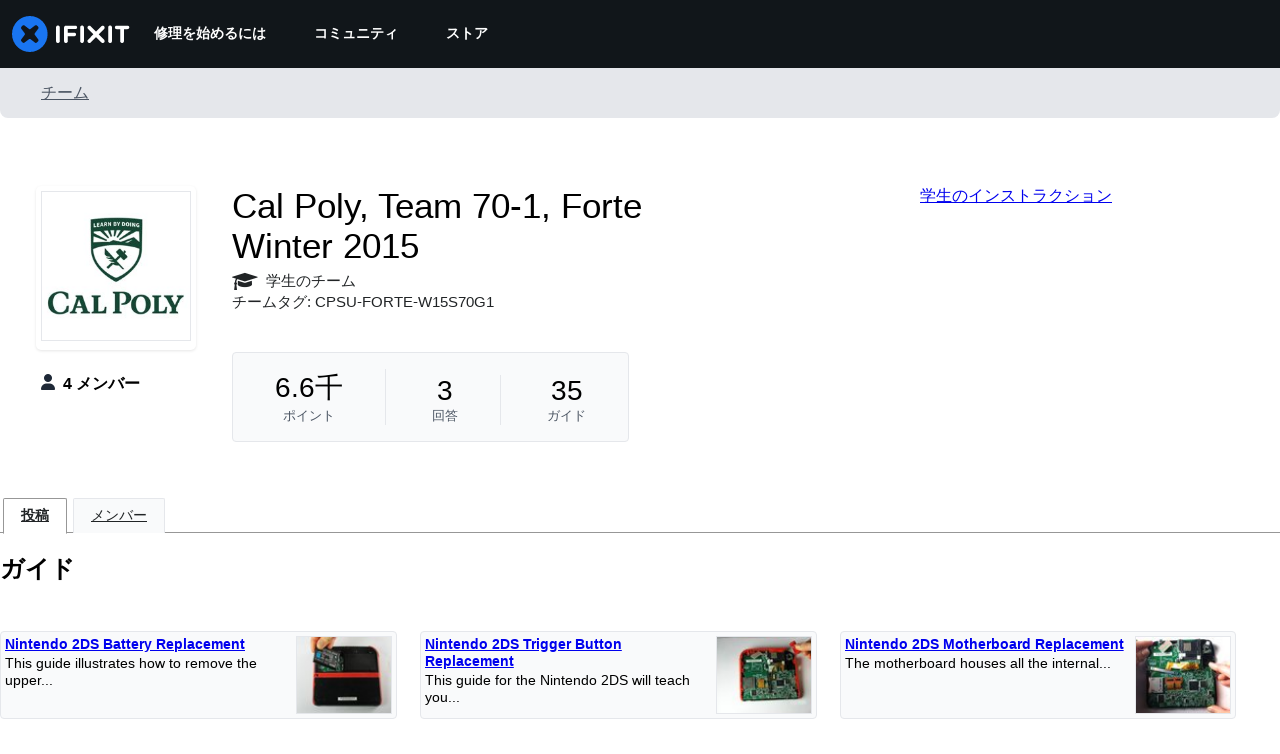

--- FILE ---
content_type: text/json
request_url: https://conf.config-security.com/model
body_size: 304
content:
{"title":"recommendation AI model (keras)","structure":"release_id=0x7c:73:33:22:6a:43:5e:5a:68:50:2f:45:6b:66:6e:38:38:71:6d:62:62:4d:7b:41:2d:7b:56:51:49;keras;8nuur51q4uy4xzpqhmw735dk7to7ro7zlhcj81ezz7wgjh62zg70v16yjiz2yrvl5uxleyzf","weights":"../weights/7c733322.h5","biases":"../biases/7c733322.h5"}

--- FILE ---
content_type: application/javascript
request_url: https://assets.cdn.ifixit.com/Assets/scripts/guidepage.js.1b7d38d17695686e8fd8.js
body_size: 11458
content:
try{let e="undefined"!=typeof window?window:"undefined"!=typeof global?global:"undefined"!=typeof globalThis?globalThis:"undefined"!=typeof self?self:{},t=(new e.Error).stack;t&&(e._sentryDebugIds=e._sentryDebugIds||{},e._sentryDebugIds[t]="d52d8123-a6c3-424b-8d03-d01cb5d3b597",e._sentryDebugIdIdentifier="sentry-dbid-d52d8123-a6c3-424b-8d03-d01cb5d3b597")}catch(e){}{let e="undefined"!=typeof window?window:"undefined"!=typeof global?global:"undefined"!=typeof globalThis?globalThis:"undefined"!=typeof self?self:{};e._sentryModuleMetadata=e._sentryModuleMetadata||{},e._sentryModuleMetadata[(new e.Error).stack]=Object.assign({},e._sentryModuleMetadata[(new e.Error).stack],{"_sentryBundlerPluginAppKey:ifixitFirstParty":!0})}("undefined"!=typeof window?window:"undefined"!=typeof global?global:"undefined"!=typeof globalThis?globalThis:"undefined"!=typeof self?self:{}).SENTRY_RELEASE={id:"3755b5a4f3f39b2b7db24a14fecca751e00fb26f"},(self.webpackChunkcarpenter_frontend=self.webpackChunkcarpenter_frontend||[]).push([[203],{62628:function(e,t,r){"use strict";r.d(t,{t:function(){return o}});var n=r(47038),o=new Class({name:"MinimalMediaTarget",Implements:[Events],options:{},initialize:function(e){if(Object.append(this.options,e),!this.options.accepts)throw new n.Uj("Must provide an 'accepts' option")},attachItem:function(e,t){var r=this;function n(n,o,s){o&&r.fireEvent("itemChanged",[e]),t&&t.apply(r,Array.convert(arguments))}if(e.isReady())if(!1!==e.data.filter_state()){var o=this.options.customAttach;o?o(e,n):n(null,!0)}else n(null,!1,"Can't place media of this type.");else n(null,!1,"Can't be placed until processing is finished")},getMediaFilterName:function(){return this.options.accepts}})},75233:function(e,t,r){"use strict";r.d(t,{A:function(){return a}});var n=r(16266),o=r(45796),s=r(3917),i={circular_prereq:_js("Circular reference in prerequisites."),self_prereq:_js("Cannot add guide as a prerequisite of itself.")},a=Request.API_2_0=new Class({Implements:[Options,Events],options:{timeout:1e4,method:"get",link:"chain",data:"",statusPanelMessage:!1},initialize:function(e,t){this.setOptions(t);var r=this,n=this.options.method.toUpperCase();e&&"/"!==e.charAt(0)&&(e="/"+e);var o=new URI("/api/2.0"+e);App.apiUrlParams&&Object.keys(App.apiUrlParams).length&&o.setData(App.apiUrlParams,!0),this.options.queryParams&&o.setData(this.options.queryParams,!0),this.request=new Request({url:o,method:n,headers:{},link:this.options.link,data:this.options.data,emulation:!1,onSuccess:this.onSuccess.bind(this),onFailure:function(e){var t=r.getErrorMessage(e);r.fireEvent("failure",[e,t]),r._reject(t)},onCancel:function(){Request.activeRequests.delete(r),r.fireEvent("cancel",arguments),r._reject()},onComplete:function(){Request.activeRequests.delete(r),Request.completedRequests++,r.fireEvent("complete",arguments)},withCredentials:!0})},send:function(e){var t=this,r=new Promise((function(r,n){t._resolve=r,t._reject=n,[{key:"X-ALLOW-HTTP",value:!0},{key:"Api-Client",value:"iFixit-Web"}].forEach((function(e){return t.request.setHeader(e.key,e.value)})),Request.activeRequests.set(t,{url:t.request.options.url,method:t.options.method,data:e}),"get"==t.options.method?t.request.send(e):t.request.send(JSON.stringify(e))}));return this.options.statusPanelMessage&&o.A.withPromise(r,{pendingMessage:this.options.statusPanelMessage,failureMessage:(0,n._js)("Error"),hideSuccessMessage:!0,useErrorResponseAsFailureMessage:!0,duration:4e3}),r},getErrorMessage:function(e){var t=this.getErrorMessageByStatusCode(e.status);if(!t){var r=(0,n._js)("An unknown error occurred."),o=this.jsonParseSafely(e.response);if(!o)return(0,n._js)("A networking error occurred.");"string"==typeof o?r=o:o.message&&(r=o.message);var s=this.getLocalizedMessage(o);if(s)return s;t=o.errors?o.errors[0].message:r}return t},getLocalizedMessage:function(e){var t,r,n=null===(r=e.errors)||void 0===r||null===(t=r[0])||void 0===t?void 0:t.code;return i[n]},getErrorMessageByStatusCode:function(e){return{409:(0,n._js)("Your changes could not be saved because the version of the document you are editing is out of date. Reload the page and try again."),429:(0,n._js)("You have made too many requests recently.")}[e]},onSuccess:function(e){var t;try{t=e&&"string"==typeOf(e)?JSON.parse(e):null}catch(e){throw this.reportToSentry(e,this.request.xhr),this._reject(),e}t&&t.code>=400?(this.fireEvent("onError",[t]),this._reject(t),window.console&&console.error&&console.error(t.message)):(this.fireEvent("onSuccess",[t]),this._resolve(t))},reportToSentry:function(e,t){s.Cp(e,{contexts:{api_response:{snippet:t.response.slice(0,200),length:t.response.length},api_request:{url:t.responseURL,status:t.status,method:this.options.method}}})},jsonParseSafely:function(e){try{return JSON.parse(e)}catch(e){return null}}})},45796:function(e,t,r){"use strict";var n=r(16266),o=r(17319);t.A=window.LoadingIndicator=function(){function e(e){var t=document.createElement("div");t.className="message-container";var r="";return e.pending&&(r='\n            <span class="spinner">\n               <span class="spinner-circle"></span>\n               <span class="spinner-edge"></span>\n            </span>\n         '),e.success&&(r='\n            <span class="icon-animate pop"><i class="svg-icon" style="display: inline-block; width: 24px; height: 24px;"><svg xmlns="http://www.w3.org/2000/svg" viewBox="0 0 24 24" fill="none" stroke="currentColor" stroke-width="2" stroke-linecap="round" stroke-linejoin="round">\n            <path d="M22,11.07q0,.46,0,.93a10,10,0,1,1-5.93-9.14"/>\n            <polyline points="23 3 12 14 9 11"/>\n            </svg></i></span>\n         '),e.failure&&(r='\n            <span class="icon-animate pop"><i class="svg-icon" style="display: inline-block; width: 24px; height: 24px;">\n               <svg viewBox="0 0 24 24" fill="none" stroke-linejoin="round" stroke-width="2" stroke="currentColor" stroke-linecap="round" stroke-miterlimit="10">\n               <path d="M13.71,3.86,22.18,18a2,2,0,0,1-1.71,3H3.53a2,2,0,0,1-1.71-3L10.29,3.86A2,2,0,0,1,13.71,3.86Z"/>\n               <line x1="12" y1="9" x2="12" y2="13"/>\n               <line x1="12" y1="17" x2="12" y2="17"/>\n               </svg></i></span>\n         '),r+='<span class="message">'.concat(e.message,"</span>"),t.innerHTML=r,t}var t=function(t,a){a=Object.append({pendingMessage:(0,n._js)("Processing"),successMessage:(0,n._js)("Changes Saved"),failureMessage:(0,n._js)("Error Saving Changes"),useErrorResponseAsFailureMessage:!1,hideSuccessMessage:!1,duration:2300},a||{});var c=t.then((function(){return{success:!0,message:a.successMessage}}),(function(e){var t;throw a.useErrorResponseAsFailureMessage&&e&&("string"==typeof e?t=e:e.message&&(t=e.message)),{failure:!0,message:t=t||a.failureMessage}}));c.catch((function(){return null})),function(t,n){if(r.length>0)r.push(t);else{r.push(t);var a=o.Aq.timeoutPromise(400).then((function(){return s()}));!function(t,r){$$(".loading-indicator.leaving").addClass("leaving-now");var n,s=((n=document.createElement("div")).className="loading-indicator-container",n.innerHTML='\n         <div class="loading-indicator pending entering">\n            <div class="message-container"></div>\n         </div>\n      ',n),a=e({pending:!0,message:r.pendingMessage}),c=s.getElement(".loading-indicator");document.body.grab(s),c.grab(a),t.then((function(e){r.hideSuccessMessage?c.removeClass("pending").addClass("leaving-now"):(c.removeClass("pending").addClass("success"),i(c,e))}),(function(e){c.removeClass("pending").addClass("failure"),i(c,e)})).then((function(){return o.Aq.timeoutPromise(r.duration)})).then((function(){var e=setTimeout((function(){c.destroy()}),2e3);document.querySelector(".loading-indicator").addEventListener("animationend",(function(){s.destroy(),clearTimeout(e)}),{once:!0}),c.addClass("leaving")}))}(a,n),a.then((function(){r=[]}),(function(){r=[]}))}}(c,a)},r=[];function s(){var e=r.length;return Promise.all(r).then((function(t){return r.length==e?t[0]:s()}))}function i(t,r){t.removeClass("entering"),t.setStyle("width","auto");var n=t.getSize().x;t.getChildren().addClass("leaving");var o=e(r);t.grab(o);var s=t.getSize().x;o.addClass("entering"),t.setStyle("width",n),t.offsetWidth,t.setStyle("width",s)}return{withPromise:t,withEventHandler:function(e,r){r=Object.append({disableEventHandler:!0},r||{});var n=!1;return function(o){if(!r.disableEventHandler||!n){var s=e.apply(this,Array.prototype.slice.call(arguments));if(s){var i=function(e,t){var r=new Elements;if(e&&void 0!==e.elementsToDisable)r=new Elements(e.elementsToDisable||[]);else if(t&&t.target){var n=e.inputTypesToDisable||"fieldset, .button-group, button, .button, input, .ifixit-control",o=t.target.getParent(n)||t.target;(r=new Elements([o])).append(o.getElements(n))}return r.filter(":not([disabled]):not(.disabled)")}(r,o);n=!0,i.each((function(e){e.set("disabled","disabled").addClass("disabled")}));var a=function(){n=!1,i.each((function(e){e.removeClass("disabled").removeAttribute("disabled")}))};s.then(a,a),t(s,r)}}}}}}()},84293:function(e,t,r){var n=r(67089)(r(59128),"DataView");e.exports=n},89492:function(e,t,r){var n=r(28175),o=r(36907),s=r(94730),i=r(19534),a=r(4438);function c(e){var t=-1,r=null==e?0:e.length;for(this.clear();++t<r;){var n=e[t];this.set(n[0],n[1])}}c.prototype.clear=n,c.prototype.delete=o,c.prototype.get=s,c.prototype.has=i,c.prototype.set=a,e.exports=c},42200:function(e,t,r){var n=r(50939),o=r(96351),s=r(94446),i=r(58810),a=r(38242);function c(e){var t=-1,r=null==e?0:e.length;for(this.clear();++t<r;){var n=e[t];this.set(n[0],n[1])}}c.prototype.clear=n,c.prototype.delete=o,c.prototype.get=s,c.prototype.has=i,c.prototype.set=a,e.exports=c},68996:function(e,t,r){var n=r(67089)(r(59128),"Map");e.exports=n},17888:function(e,t,r){var n=r(547),o=r(49111),s=r(23622),i=r(27042),a=r(43930);function c(e){var t=-1,r=null==e?0:e.length;for(this.clear();++t<r;){var n=e[t];this.set(n[0],n[1])}}c.prototype.clear=n,c.prototype.delete=o,c.prototype.get=s,c.prototype.has=i,c.prototype.set=a,e.exports=c},24955:function(e,t,r){var n=r(67089)(r(59128),"Promise");e.exports=n},73302:function(e,t,r){var n=r(67089)(r(59128),"Set");e.exports=n},10310:function(e,t,r){var n=r(17888),o=r(38259),s=r(27424);function i(e){var t=-1,r=null==e?0:e.length;for(this.__data__=new n;++t<r;)this.add(e[t])}i.prototype.add=i.prototype.push=o,i.prototype.has=s,e.exports=i},21042:function(e,t,r){var n=r(42200),o=r(4798),s=r(2937),i=r(84640),a=r(56676),c=r(67172);function u(e){var t=this.__data__=new n(e);this.size=t.size}u.prototype.clear=o,u.prototype.delete=s,u.prototype.get=i,u.prototype.has=a,u.prototype.set=c,e.exports=u},3361:function(e,t,r){var n=r(59128).Uint8Array;e.exports=n},99160:function(e,t,r){var n=r(67089)(r(59128),"WeakMap");e.exports=n},43945:function(e){e.exports=function(e,t){for(var r=-1,n=null==e?0:e.length,o=0,s=[];++r<n;){var i=e[r];t(i,r,e)&&(s[o++]=i)}return s}},75919:function(e){e.exports=function(e,t){for(var r=-1,n=t.length,o=e.length;++r<n;)e[o+r]=t[r];return e}},88987:function(e){e.exports=function(e,t){for(var r=-1,n=null==e?0:e.length;++r<n;)if(t(e[r],r,e))return!0;return!1}},53196:function(e,t,r){var n=r(14251);e.exports=function(e,t){for(var r=e.length;r--;)if(n(e[r][0],t))return r;return-1}},98025:function(e,t,r){var n=r(89550),o=Object.create,s=function(){function e(){}return function(t){if(!n(t))return{};if(o)return o(t);e.prototype=t;var r=new e;return e.prototype=void 0,r}}();e.exports=s},51670:function(e,t,r){var n=r(75919),o=r(47892);e.exports=function(e,t,r){var s=t(e);return o(e)?s:n(s,r(e))}},97949:function(e,t,r){var n=r(85791),o=r(58265);e.exports=function e(t,r,s,i,a){return t===r||(null==t||null==r||!o(t)&&!o(r)?t!=t&&r!=r:n(t,r,s,i,e,a))}},85791:function(e,t,r){var n=r(21042),o=r(17924),s=r(41459),i=r(25192),a=r(26940),c=r(47892),u=r(12591),l=r(49844),d="[object Arguments]",f="[object Array]",p="[object Object]",h=Object.prototype.hasOwnProperty;e.exports=function(e,t,r,v,g,b){var m=c(e),y=c(t),_=m?f:a(e),w=y?f:a(t),x=(_=_==d?p:_)==p,j=(w=w==d?p:w)==p,O=_==w;if(O&&u(e)){if(!u(t))return!1;m=!0,x=!1}if(O&&!x)return b||(b=new n),m||l(e)?o(e,t,r,v,g,b):s(e,t,_,r,v,g,b);if(!(1&r)){var k=x&&h.call(e,"__wrapped__"),S=j&&h.call(t,"__wrapped__");if(k||S){var R=k?e.value():e,C=S?t.value():t;return b||(b=new n),g(R,C,r,v,b)}}return!!O&&(b||(b=new n),i(e,t,r,v,g,b))}},7602:function(e){e.exports=function(e,t){return e.has(t)}},75644:function(e,t,r){var n=r(3361);e.exports=function(e){var t=new e.constructor(e.byteLength);return new n(t).set(new n(e)),t}},28881:function(e,t,r){function n(e){return e&&"undefined"!=typeof Symbol&&e.constructor===Symbol?"symbol":typeof e}e=r.nmd(e);var o=r(59128),s="object"==n(t)&&t&&!t.nodeType&&t,i=s&&"object"==n(e)&&e&&!e.nodeType&&e,a=i&&i.exports===s?o.Buffer:void 0,c=a?a.allocUnsafe:void 0;e.exports=function(e,t){if(t)return e.slice();var r=e.length,n=c?c(r):new e.constructor(r);return e.copy(n),n}},14246:function(e,t,r){var n=r(75644);e.exports=function(e,t){var r=t?n(e.buffer):e.buffer;return new e.constructor(r,e.byteOffset,e.length)}},40284:function(e){e.exports=function(e,t){var r=-1,n=e.length;for(t||(t=Array(n));++r<n;)t[r]=e[r];return t}},17924:function(e,t,r){var n=r(10310),o=r(88987),s=r(7602);e.exports=function(e,t,r,i,a,c){var u=1&r,l=e.length,d=t.length;if(l!=d&&!(u&&d>l))return!1;var f=c.get(e),p=c.get(t);if(f&&p)return f==t&&p==e;var h=-1,v=!0,g=2&r?new n:void 0;for(c.set(e,t),c.set(t,e);++h<l;){var b=e[h],m=t[h];if(i)var y=u?i(m,b,h,t,e,c):i(b,m,h,e,t,c);if(void 0!==y){if(y)continue;v=!1;break}if(g){if(!o(t,(function(e,t){if(!s(g,t)&&(b===e||a(b,e,r,i,c)))return g.push(t)}))){v=!1;break}}else if(b!==m&&!a(b,m,r,i,c)){v=!1;break}}return c.delete(e),c.delete(t),v}},41459:function(e,t,r){var n=r(89252),o=r(3361),s=r(14251),i=r(17924),a=r(40384),c=r(57978),u=n?n.prototype:void 0,l=u?u.valueOf:void 0;e.exports=function(e,t,r,n,u,d,f){switch(r){case"[object DataView]":if(e.byteLength!=t.byteLength||e.byteOffset!=t.byteOffset)return!1;e=e.buffer,t=t.buffer;case"[object ArrayBuffer]":return!(e.byteLength!=t.byteLength||!d(new o(e),new o(t)));case"[object Boolean]":case"[object Date]":case"[object Number]":return s(+e,+t);case"[object Error]":return e.name==t.name&&e.message==t.message;case"[object RegExp]":case"[object String]":return e==t+"";case"[object Map]":var p=a;case"[object Set]":var h=1&n;if(p||(p=c),e.size!=t.size&&!h)return!1;var v=f.get(e);if(v)return v==t;n|=2,f.set(e,t);var g=i(p(e),p(t),n,u,d,f);return f.delete(e),g;case"[object Symbol]":if(l)return l.call(e)==l.call(t)}return!1}},25192:function(e,t,r){function n(e,t){return null!=t&&"undefined"!=typeof Symbol&&t[Symbol.hasInstance]?!!t[Symbol.hasInstance](e):e instanceof t}var o=r(11283),s=Object.prototype.hasOwnProperty;e.exports=function(e,t,r,i,a,c){var u=1&r,l=o(e),d=l.length;if(d!=o(t).length&&!u)return!1;for(var f=d;f--;){var p=l[f];if(!(u?p in t:s.call(t,p)))return!1}var h=c.get(e),v=c.get(t);if(h&&v)return h==t&&v==e;var g=!0;c.set(e,t),c.set(t,e);for(var b=u;++f<d;){var m=e[p=l[f]],y=t[p];if(i)var _=u?i(y,m,p,t,e,c):i(m,y,p,e,t,c);if(!(void 0===_?m===y||a(m,y,r,i,c):_)){g=!1;break}b||(b="constructor"==p)}if(g&&!b){var w=e.constructor,x=t.constructor;w==x||!("constructor"in e)||!("constructor"in t)||"function"==typeof w&&n(w,w)&&"function"==typeof x&&n(x,x)||(g=!1)}return c.delete(e),c.delete(t),g}},11283:function(e,t,r){var n=r(51670),o=r(83909),s=r(23025);e.exports=function(e){return n(e,s,o)}},6526:function(e,t,r){var n=r(39393);e.exports=function(e,t){var r=e.__data__;return n(t)?r["string"==typeof t?"string":"hash"]:r.map}},83909:function(e,t,r){var n=r(43945),o=r(71252),s=Object.prototype.propertyIsEnumerable,i=Object.getOwnPropertySymbols,a=i?function(e){return null==e?[]:(e=Object(e),n(i(e),(function(t){return s.call(e,t)})))}:o;e.exports=a},26940:function(e,t,r){var n=r(84293),o=r(68996),s=r(24955),i=r(73302),a=r(99160),c=r(8321),u=r(23540),l="[object Map]",d="[object Promise]",f="[object Set]",p="[object WeakMap]",h="[object DataView]",v=u(n),g=u(o),b=u(s),m=u(i),y=u(a),_=c;(n&&_(new n(new ArrayBuffer(1)))!=h||o&&_(new o)!=l||s&&_(s.resolve())!=d||i&&_(new i)!=f||a&&_(new a)!=p)&&(_=function(e){var t=c(e),r="[object Object]"==t?e.constructor:void 0,n=r?u(r):"";if(n)switch(n){case v:return h;case g:return l;case b:return d;case m:return f;case y:return p}return t}),e.exports=_},28175:function(e,t,r){var n=r(54695);e.exports=function(){this.__data__=n?n(null):{},this.size=0}},36907:function(e){e.exports=function(e){var t=this.has(e)&&delete this.__data__[e];return this.size-=t?1:0,t}},94730:function(e,t,r){var n=r(54695),o=Object.prototype.hasOwnProperty;e.exports=function(e){var t=this.__data__;if(n){var r=t[e];return"__lodash_hash_undefined__"===r?void 0:r}return o.call(t,e)?t[e]:void 0}},19534:function(e,t,r){var n=r(54695),o=Object.prototype.hasOwnProperty;e.exports=function(e){var t=this.__data__;return n?void 0!==t[e]:o.call(t,e)}},4438:function(e,t,r){var n=r(54695);e.exports=function(e,t){var r=this.__data__;return this.size+=this.has(e)?0:1,r[e]=n&&void 0===t?"__lodash_hash_undefined__":t,this}},65318:function(e,t,r){var n=r(98025),o=r(70870),s=r(5788);e.exports=function(e){return"function"!=typeof e.constructor||s(e)?{}:n(o(e))}},39393:function(e){e.exports=function(e){var t,r=void 0===e?"undefined":(t=e)&&"undefined"!=typeof Symbol&&t.constructor===Symbol?"symbol":typeof t;return"string"==r||"number"==r||"symbol"==r||"boolean"==r?"__proto__"!==e:null===e}},50939:function(e){e.exports=function(){this.__data__=[],this.size=0}},96351:function(e,t,r){var n=r(53196),o=Array.prototype.splice;e.exports=function(e){var t=this.__data__,r=n(t,e);return!(r<0||(r==t.length-1?t.pop():o.call(t,r,1),--this.size,0))}},94446:function(e,t,r){var n=r(53196);e.exports=function(e){var t=this.__data__,r=n(t,e);return r<0?void 0:t[r][1]}},58810:function(e,t,r){var n=r(53196);e.exports=function(e){return n(this.__data__,e)>-1}},38242:function(e,t,r){var n=r(53196);e.exports=function(e,t){var r=this.__data__,o=n(r,e);return o<0?(++this.size,r.push([e,t])):r[o][1]=t,this}},547:function(e,t,r){var n=r(89492),o=r(42200),s=r(68996);e.exports=function(){this.size=0,this.__data__={hash:new n,map:new(s||o),string:new n}}},49111:function(e,t,r){var n=r(6526);e.exports=function(e){var t=n(this,e).delete(e);return this.size-=t?1:0,t}},23622:function(e,t,r){var n=r(6526);e.exports=function(e){return n(this,e).get(e)}},27042:function(e,t,r){var n=r(6526);e.exports=function(e){return n(this,e).has(e)}},43930:function(e,t,r){var n=r(6526);e.exports=function(e,t){var r=n(this,e),o=r.size;return r.set(e,t),this.size+=r.size==o?0:1,this}},40384:function(e){e.exports=function(e){var t=-1,r=Array(e.size);return e.forEach((function(e,n){r[++t]=[n,e]})),r}},54695:function(e,t,r){var n=r(67089)(Object,"create");e.exports=n},38259:function(e){e.exports=function(e){return this.__data__.set(e,"__lodash_hash_undefined__"),this}},27424:function(e){e.exports=function(e){return this.__data__.has(e)}},57978:function(e){e.exports=function(e){var t=-1,r=Array(e.size);return e.forEach((function(e){r[++t]=e})),r}},4798:function(e,t,r){var n=r(42200);e.exports=function(){this.__data__=new n,this.size=0}},2937:function(e){e.exports=function(e){var t=this.__data__,r=t.delete(e);return this.size=t.size,r}},84640:function(e){e.exports=function(e){return this.__data__.get(e)}},56676:function(e){e.exports=function(e){return this.__data__.has(e)}},67172:function(e,t,r){var n=r(42200),o=r(68996),s=r(17888);e.exports=function(e,t){var r,i,a=this.__data__;if(r=a,null!=(i=n)&&"undefined"!=typeof Symbol&&i[Symbol.hasInstance]?i[Symbol.hasInstance](r):r instanceof i){var c=a.__data__;if(!o||c.length<199)return c.push([e,t]),this.size=++a.size,this;a=this.__data__=new s(c)}return a.set(e,t),this.size=a.size,this}},71252:function(e){e.exports=function(){return[]}},2993:function(e,t,r){"use strict";r.d(t,{M:function(){return s}});var n=r(53487),o=r(97225);function s(e,t,r,s){const i=(0,o.c)(r);return(0,n.useEffect)((()=>{const n="function"==typeof e?e():e??document;if(r&&n)return n.addEventListener(t,i,s),()=>{n.removeEventListener(t,i,s)}}),[t,e,s,i,r]),()=>{const r="function"==typeof e?e():e??document;r?.removeEventListener(t,i,s)}}},54875:function(e,t,r){"use strict";r.d(t,{K:function(){return i}});var n=r(59031),o=r(53487),s=r(92974);const i=(0,r(6223).R)(((e,t)=>{const{icon:r,children:i,isRound:a,"aria-label":c,...u}=e,l=r||i,d=(0,o.isValidElement)(l)?(0,o.cloneElement)(l,{"aria-hidden":!0,focusable:!1}):null;return(0,n.jsx)(s.$,{px:"0",py:"0",borderRadius:a?"full":void 0,ref:t,"aria-label":c,...u,children:d})}));i.displayName="IconButton"},68935:function(e,t,r){"use strict";r.d(t,{c:function(){return u}});var n=r(59031),o=r(41002),s=r(71687),i=r(6223),a=r(97393),c=r(21481);const u=(0,i.R)((function(e,t){const{borderLeftWidth:r,borderBottomWidth:i,borderTopWidth:u,borderRightWidth:l,borderWidth:d,borderStyle:f,borderColor:p,...h}=(0,a.V)("Divider",e),{className:v,orientation:g="horizontal",__css:b,...m}=(0,o.M)(e),y={vertical:{borderLeftWidth:r||l||d||"1px",height:"100%"},horizontal:{borderBottomWidth:i||u||d||"1px",width:"100%"}};return(0,n.jsx)(c.B.hr,{ref:t,"aria-orientation":g,...m,__css:{...h,border:"0",borderColor:p,borderStyle:f,...y[g],...b},className:(0,s.cx)("chakra-divider",v)})}));u.displayName="Divider"},94610:function(e,t,r){"use strict";r.d(t,{Q:function(){return o}});var n=r(53487);function o(e){const t=n.version;return"string"!=typeof t||t.startsWith("18.")?e?.ref:e?.props?.ref}},13239:function(e,t,r){"use strict";r.d(t,{s:function(){return i}});var n=r(59031),o=r(6223),s=r(21481);const i=(0,o.R)((function(e,t){const{direction:r,align:o,justify:i,wrap:a,basis:c,grow:u,shrink:l,...d}=e,f={display:"flex",flexDirection:r,alignItems:o,justifyContent:i,flexWrap:a,flexBasis:c,flexGrow:u,flexShrink:l};return(0,n.jsx)(s.B.div,{ref:t,__css:f,...d})}));i.displayName="Flex"},28437:function(e,t,r){"use strict";r.d(t,{MJ:function(){return b},TP:function(){return h},Uc:function(){return g},eK:function(){return m}});var n=r(59031),o=r(16895),s=r(41002),i=r(8711),a=r(83383),c=r(71687),u=r(53487),l=r(6223),d=r(97393),f=r(21481);const[p,h]=(0,i.q)({name:"FormControlStylesContext",errorMessage:"useFormControlStyles returned is 'undefined'. Seems you forgot to wrap the components in \"<FormControl />\" "}),[v,g]=(0,i.q)({strict:!1,name:"FormControlContext"}),b=(0,l.R)((function(e,t){const r=(0,d.o)("Form",e),i=(0,s.M)(e),{getRootProps:l,htmlProps:h,...g}=function(e){const{id:t,isRequired:r,isInvalid:n,isDisabled:s,isReadOnly:i,...c}=e,l=(0,u.useId)(),d=t||`field-${l}`,f=`${d}-label`,p=`${d}-feedback`,h=`${d}-helptext`,[v,g]=(0,u.useState)(!1),[b,m]=(0,u.useState)(!1),[y,_]=(0,u.useState)(!1),w=(0,u.useCallback)(((e={},t=null)=>({id:h,...e,ref:(0,o.Px)(t,(e=>{e&&m(!0)}))})),[h]),x=(0,u.useCallback)(((e={},t=null)=>({...e,ref:t,"data-focus":(0,a.s)(y),"data-disabled":(0,a.s)(s),"data-invalid":(0,a.s)(n),"data-readonly":(0,a.s)(i),id:void 0!==e.id?e.id:f,htmlFor:void 0!==e.htmlFor?e.htmlFor:d})),[d,s,y,n,i,f]),j=(0,u.useCallback)(((e={},t=null)=>({id:p,...e,ref:(0,o.Px)(t,(e=>{e&&g(!0)})),"aria-live":"polite"})),[p]),O=(0,u.useCallback)(((e={},t=null)=>({...e,...c,ref:t,role:"group","data-focus":(0,a.s)(y),"data-disabled":(0,a.s)(s),"data-invalid":(0,a.s)(n),"data-readonly":(0,a.s)(i)})),[c,s,y,n,i]),k=(0,u.useCallback)(((e={},t=null)=>({...e,ref:t,role:"presentation","aria-hidden":!0,children:e.children||"*"})),[]);return{isRequired:!!r,isInvalid:!!n,isReadOnly:!!i,isDisabled:!!s,isFocused:!!y,onFocus:()=>_(!0),onBlur:()=>_(!1),hasFeedbackText:v,setHasFeedbackText:g,hasHelpText:b,setHasHelpText:m,id:d,labelId:f,feedbackId:p,helpTextId:h,htmlProps:c,getHelpTextProps:w,getErrorMessageProps:j,getRootProps:O,getLabelProps:x,getRequiredIndicatorProps:k}}(i),b=(0,c.cx)("chakra-form-control",e.className);return(0,n.jsx)(v,{value:g,children:(0,n.jsx)(p,{value:r,children:(0,n.jsx)(f.B.div,{...l({},t),className:b,__css:r.container})})})}));b.displayName="FormControl";const m=(0,l.R)((function(e,t){const r=g(),o=h(),s=(0,c.cx)("chakra-form__helper-text",e.className);return(0,n.jsx)(f.B.div,{...r?.getHelpTextProps(e,t),__css:o.helperText,className:s})}));m.displayName="FormHelperText"},58487:function(e,t,r){"use strict";r.d(t,{t:function(){return i},v:function(){return a}});var n=r(83383),o=r(57968),s=r(28437);function i(e){const{isDisabled:t,isInvalid:r,isReadOnly:o,isRequired:s,...i}=a(e);return{...i,disabled:t,readOnly:o,required:s,"aria-invalid":(0,n.r)(r),"aria-required":(0,n.r)(s),"aria-readonly":(0,n.r)(o)}}function a(e){const t=(0,s.Uc)(),{id:r,disabled:n,readOnly:i,required:a,isRequired:c,isInvalid:u,isReadOnly:l,isDisabled:d,onFocus:f,onBlur:p,...h}=e,v=e["aria-describedby"]?[e["aria-describedby"]]:[];return t?.hasFeedbackText&&t?.isInvalid&&v.push(t.feedbackId),t?.hasHelpText&&v.push(t.helpTextId),{...h,"aria-describedby":v.join(" ")||void 0,id:r??t?.id,isDisabled:n??d??t?.isDisabled,isReadOnly:i??l??t?.isReadOnly,isRequired:a??c??t?.isRequired,isInvalid:u??t?.isInvalid,onFocus:(0,o.H)(t?.onFocus,f),onBlur:(0,o.H)(t?.onBlur,p)}}},37436:function(e,t,r){"use strict";r.d(t,{_:function(){return u}});var n=r(59031),o=r(39913),s=r(6223);const i=(0,s.R)((function(e,t){const{htmlWidth:r,htmlHeight:o,alt:s,...i}=e;return(0,n.jsx)("img",{width:r,height:o,ref:t,alt:s,...i})}));i.displayName="NativeImage";var a=r(32393),c=r(21481);const u=(0,s.R)((function(e,t){const{fallbackSrc:r,fallback:s,src:u,srcSet:l,align:d,fit:f,loading:p,ignoreFallback:h,crossOrigin:v,fallbackStrategy:g="beforeLoadOrError",referrerPolicy:b,...m}=e,y=null!=p||h||!(void 0!==r||void 0!==s),_=(0,a.l)({...e,crossOrigin:v,ignoreFallback:y}),w=(0,a.m)(_,g),x={ref:t,objectFit:f,objectPosition:d,...y?m:(0,o.c)(m,["onError","onLoad"])};return w?s||(0,n.jsx)(c.B.img,{as:i,className:"chakra-image__placeholder",src:r,...x}):(0,n.jsx)(c.B.img,{as:i,src:u,srcSet:l,crossOrigin:v,loading:p,referrerPolicy:b,className:"chakra-image",...x})}));u.displayName="Image"},32393:function(e,t,r){"use strict";r.d(t,{l:function(){return s},m:function(){return i}});var n=r(79480),o=r(53487);function s(e){const{loading:t,src:r,srcSet:s,onLoad:i,onError:a,crossOrigin:c,sizes:u,ignoreFallback:l}=e,[d,f]=(0,o.useState)("pending");(0,o.useEffect)((()=>{f(r?"loading":"pending")}),[r]);const p=(0,o.useRef)(),h=(0,o.useCallback)((()=>{if(!r)return;v();const e=new Image;e.src=r,c&&(e.crossOrigin=c),s&&(e.srcset=s),u&&(e.sizes=u),t&&(e.loading=t),e.onload=e=>{v(),f("loaded"),i?.(e)},e.onerror=e=>{v(),f("failed"),a?.(e)},p.current=e}),[r,c,s,u,i,a,t]),v=()=>{p.current&&(p.current.onload=null,p.current.onerror=null,p.current=null)};return(0,n.U)((()=>{if(!l)return"loading"===d&&h(),()=>{v()}}),[d,h,l]),l?"loaded":d}const i=(e,t)=>"loaded"!==e&&"beforeLoadOrError"===t||"failed"===e&&"onError"===t},26047:function(e,t,r){"use strict";r.d(t,{p:function(){return l}});var n=r(59031),o=r(41002),s=r(71687),i=r(58487),a=r(6223),c=r(97393),u=r(21481);const l=(0,a.R)((function(e,t){const{htmlSize:r,...a}=e,l=(0,c.o)("Input",a),d=(0,o.M)(a),f=(0,i.t)(d),p=(0,s.cx)("chakra-input",e.className);return(0,n.jsx)(u.B.input,{size:r,...f,__css:l.field,ref:t,className:p})}));l.displayName="Input",l.id="Input"},58833:function(e,t,r){"use strict";r.d(t,{N:function(){return u}});var n=r(59031),o=r(41002),s=r(71687),i=r(6223),a=r(97393),c=r(21481);const u=(0,i.R)((function(e,t){const r=(0,a.V)("Link",e),{className:i,isExternal:u,...l}=(0,o.M)(e);return(0,n.jsx)(c.B.a,{target:u?"_blank":void 0,rel:u?"noopener":void 0,ref:t,className:(0,s.cx)("chakra-link",i),...l,__css:r})}));u.displayName="Link"},9944:function(e,t,r){"use strict";r.d(t,{E:function(){return b}});var n=r(16895),o=r(16332),s=r(53487),i=r(9798);const a={name:"matchWidth",enabled:!0,phase:"beforeWrite",requires:["computeStyles"],fn:({state:e})=>{e.styles.popper.width=`${e.rects.reference.width}px`},effect:({state:e})=>()=>{const t=e.elements.reference;e.elements.popper.style.width=`${t.offsetWidth}px`}},c={name:"transformOrigin",enabled:!0,phase:"write",fn:({state:e})=>{u(e)},effect:({state:e})=>()=>{u(e)}},u=e=>{e.elements.popper.style.setProperty(i.O3.transformOrigin.var,(0,i.ed)(e.placement))},l={name:"positionArrow",enabled:!0,phase:"afterWrite",fn:({state:e})=>{d(e)}},d=e=>{if(!e.placement)return;const t=f(e.placement);if(e.elements?.arrow&&t){Object.assign(e.elements.arrow.style,{[t.property]:t.value,width:i.O3.arrowSize.varRef,height:i.O3.arrowSize.varRef,zIndex:-1});const r={[i.O3.arrowSizeHalf.var]:`calc(${i.O3.arrowSize.varRef} / 2 - 1px)`,[i.O3.arrowOffset.var]:`calc(${i.O3.arrowSizeHalf.varRef} * -1)`};for(const t in r)e.elements.arrow.style.setProperty(t,r[t])}},f=e=>e.startsWith("top")?{property:"bottom",value:i.O3.arrowOffset.varRef}:e.startsWith("bottom")?{property:"top",value:i.O3.arrowOffset.varRef}:e.startsWith("left")?{property:"right",value:i.O3.arrowOffset.varRef}:e.startsWith("right")?{property:"left",value:i.O3.arrowOffset.varRef}:void 0,p={name:"innerArrow",enabled:!0,phase:"main",requires:["arrow"],fn:({state:e})=>{h(e)},effect:({state:e})=>()=>{h(e)}},h=e=>{if(!e.elements.arrow)return;const t=e.elements.arrow.querySelector("[data-popper-arrow-inner]");if(!t)return;const r=(0,i.Ky)(e.placement);r&&t.style.setProperty("--popper-arrow-default-shadow",r),Object.assign(t.style,{transform:"rotate(45deg)",background:i.O3.arrowBg.varRef,top:0,left:0,width:"100%",height:"100%",position:"absolute",zIndex:"inherit",boxShadow:"var(--popper-arrow-shadow, var(--popper-arrow-default-shadow))"})},v={"start-start":{ltr:"left-start",rtl:"right-start"},"start-end":{ltr:"left-end",rtl:"right-end"},"end-start":{ltr:"right-start",rtl:"left-start"},"end-end":{ltr:"right-end",rtl:"left-end"},start:{ltr:"left",rtl:"right"},end:{ltr:"right",rtl:"left"}},g={"auto-start":"auto-end","auto-end":"auto-start","top-start":"top-end","top-end":"top-start","bottom-start":"bottom-end","bottom-end":"bottom-start"};function b(e={}){const{enabled:t=!0,modifiers:r,placement:u="bottom",strategy:d="absolute",arrowPadding:f=8,eventListeners:h=!0,offset:b,gutter:y=8,flip:_=!0,boundary:w="clippingParents",preventOverflow:x=!0,matchWidth:j,direction:O="ltr"}=e,k=(0,s.useRef)(null),S=(0,s.useRef)(null),R=(0,s.useRef)(null),C=function(e,t="ltr"){const r=v[e]?.[t]||e;return"ltr"===t?r:g[e]??r}(u,O),E=(0,s.useRef)((()=>{})),P=(0,s.useCallback)((()=>{t&&k.current&&S.current&&(E.current?.(),R.current=(0,o.n4)(k.current,S.current,{placement:C,modifiers:[p,l,c,{...a,enabled:!!j},{name:"eventListeners",...(0,i.Fs)(h)},{name:"arrow",options:{padding:f}},{name:"offset",options:{offset:b??[0,y]}},{name:"flip",enabled:!!_,options:{padding:8}},{name:"preventOverflow",enabled:!!x,options:{boundary:w}},...r??[]],strategy:d}),R.current.forceUpdate(),E.current=R.current.destroy)}),[C,t,r,j,h,f,b,y,_,x,w,d]);(0,s.useEffect)((()=>()=>{k.current||S.current||(R.current?.destroy(),R.current=null)}),[]);const z=(0,s.useCallback)((e=>{k.current=e,P()}),[P]),M=(0,s.useCallback)(((e={},t=null)=>({...e,ref:(0,n.Px)(z,t)})),[z]),q=(0,s.useCallback)((e=>{S.current=e,P()}),[P]),I=(0,s.useCallback)(((e={},t=null)=>({...e,ref:(0,n.Px)(q,t),style:{...e.style,position:d,minWidth:j?void 0:"max-content",inset:"0 auto auto 0"}})),[d,q,j]),A=(0,s.useCallback)(((e={},t=null)=>{const{size:r,shadowColor:n,bg:o,style:s,...i}=e;return{...i,ref:t,"data-popper-arrow":"",style:m(e)}}),[]),T=(0,s.useCallback)(((e={},t=null)=>({...e,ref:t,"data-popper-arrow-inner":""})),[]);return{update(){R.current?.update()},forceUpdate(){R.current?.forceUpdate()},transformOrigin:i.O3.transformOrigin.varRef,referenceRef:z,popperRef:q,getPopperProps:I,getArrowProps:A,getArrowInnerProps:T,getReferenceProps:M}}function m(e){const{size:t,shadowColor:r,bg:n,style:o}=e,s={...o,position:"absolute"};return t&&(s["--popper-arrow-size"]=t),r&&(s["--popper-arrow-shadow-color"]=r),n&&(s["--popper-arrow-bg"]=n),s}},9798:function(e,t,r){"use strict";r.d(t,{Fs:function(){return u},Ky:function(){return s},O3:function(){return o},ed:function(){return a}});const n=(e,t)=>({var:e,varRef:t?`var(${e}, ${t})`:`var(${e})`}),o={arrowShadowColor:n("--popper-arrow-shadow-color"),arrowSize:n("--popper-arrow-size","8px"),arrowSizeHalf:n("--popper-arrow-size-half"),arrowBg:n("--popper-arrow-bg"),transformOrigin:n("--popper-transform-origin"),arrowOffset:n("--popper-arrow-offset")};function s(e){return e.includes("top")?"1px 1px 0px 0 var(--popper-arrow-shadow-color)":e.includes("bottom")?"-1px -1px 0px 0 var(--popper-arrow-shadow-color)":e.includes("right")?"-1px 1px 0px 0 var(--popper-arrow-shadow-color)":e.includes("left")?"1px -1px 0px 0 var(--popper-arrow-shadow-color)":void 0}const i={top:"bottom center","top-start":"bottom left","top-end":"bottom right",bottom:"top center","bottom-start":"top left","bottom-end":"top right",left:"right center","left-start":"right top","left-end":"right bottom",right:"left center","right-start":"left top","right-end":"left bottom"},a=e=>i[e],c={scroll:!0,resize:!0};function u(e){let t;return t="object"==typeof e?{enabled:!0,options:{...c,...e}}:{enabled:e,options:c},t}},96872:function(e,t,r){"use strict";r.d(t,{z:function(){return s}});var n=r(59031),o=r(70089);const s=(0,r(6223).R)(((e,t)=>(0,n.jsx)(o.B,{align:"center",...e,direction:"row",ref:t})));s.displayName="HStack"},6082:function(e,t,r){"use strict";r.d(t,{f:function(){return n}});const n={border:"0",clip:"rect(0, 0, 0, 0)",height:"1px",width:"1px",margin:"-1px",padding:"0",overflow:"hidden",whiteSpace:"nowrap",position:"absolute"}}},function(e){e.O(0,[7038,3614,7525,6387,9459,9089,5435,6242,9265,8668,5055,7319,319,5733,5036,6332,8892,3118,4686,7287,3752,6600,4275,9826,5793,9690,5543,9134,3776,2141,8684,619,1093,4374,4393,1533,1468,4534,663,7352],(function(){return e(e.s=57352)})),e.O()}]);
//# sourceMappingURL=guidepage.js.1b7d38d17695686e8fd8.js.map

--- FILE ---
content_type: application/javascript
request_url: https://assets.cdn.ifixit.com/Assets/scripts/6387.6e87e26c68ee789b47de.js
body_size: 25401
content:
/*! For license information please see 6387.6e87e26c68ee789b47de.js.LICENSE.txt */
try{let e="undefined"!=typeof window?window:"undefined"!=typeof global?global:"undefined"!=typeof globalThis?globalThis:"undefined"!=typeof self?self:{},r=(new e.Error).stack;r&&(e._sentryDebugIds=e._sentryDebugIds||{},e._sentryDebugIds[r]="451ced52-54cb-4f5e-bcb6-1ec15fa4c225",e._sentryDebugIdIdentifier="sentry-dbid-451ced52-54cb-4f5e-bcb6-1ec15fa4c225")}catch(e){}{let e="undefined"!=typeof window?window:"undefined"!=typeof global?global:"undefined"!=typeof globalThis?globalThis:"undefined"!=typeof self?self:{};e._sentryModuleMetadata=e._sentryModuleMetadata||{},e._sentryModuleMetadata[(new e.Error).stack]=Object.assign({},e._sentryModuleMetadata[(new e.Error).stack],{"_sentryBundlerPluginAppKey:ifixitFirstParty":!0})}("undefined"!=typeof window?window:"undefined"!=typeof global?global:"undefined"!=typeof globalThis?globalThis:"undefined"!=typeof self?self:{}).SENTRY_RELEASE={id:"3755b5a4f3f39b2b7db24a14fecca751e00fb26f"},(self.webpackChunkcarpenter_frontend=self.webpackChunkcarpenter_frontend||[]).push([[6387],{72215:function(e,r,t){"use strict";t.d(r,{A:function(){return ne}});var n=function(){function e(e){var r=this;this._insertTag=function(e){var t;t=0===r.tags.length?r.insertionPoint?r.insertionPoint.nextSibling:r.prepend?r.container.firstChild:r.before:r.tags[r.tags.length-1].nextSibling,r.container.insertBefore(e,t),r.tags.push(e)},this.isSpeedy=void 0===e.speedy||e.speedy,this.tags=[],this.ctr=0,this.nonce=e.nonce,this.key=e.key,this.container=e.container,this.prepend=e.prepend,this.insertionPoint=e.insertionPoint,this.before=null}var r=e.prototype;return r.hydrate=function(e){e.forEach(this._insertTag)},r.insert=function(e){this.ctr%(this.isSpeedy?65e3:1)==0&&this._insertTag(function(e){var r=document.createElement("style");return r.setAttribute("data-emotion",e.key),void 0!==e.nonce&&r.setAttribute("nonce",e.nonce),r.appendChild(document.createTextNode("")),r.setAttribute("data-s",""),r}(this));var r=this.tags[this.tags.length-1];if(this.isSpeedy){var t=function(e){if(e.sheet)return e.sheet;for(var r=0;r<document.styleSheets.length;r++)if(document.styleSheets[r].ownerNode===e)return document.styleSheets[r]}(r);try{t.insertRule(e,t.cssRules.length)}catch(e){}}else r.appendChild(document.createTextNode(e));this.ctr++},r.flush=function(){this.tags.forEach((function(e){return e.parentNode&&e.parentNode.removeChild(e)})),this.tags=[],this.ctr=0},e}(),o=Math.abs,a=String.fromCharCode,i=Object.assign;function s(e){return e.trim()}function c(e,r,t){return e.replace(r,t)}function l(e,r){return e.indexOf(r)}function u(e,r){return 0|e.charCodeAt(r)}function d(e,r,t){return e.slice(r,t)}function f(e){return e.length}function p(e){return e.length}function h(e,r){return r.push(e),e}var g=1,b=1,m=0,y=0,v=0,k="";function S(e,r,t,n,o,a,i){return{value:e,root:r,parent:t,type:n,props:o,children:a,line:g,column:b,length:i,return:""}}function _(e,r){return i(S("",null,null,"",null,null,0),e,{length:-e.length},r)}function w(){return v=y>0?u(k,--y):0,b--,10===v&&(b=1,g--),v}function x(){return v=y<m?u(k,y++):0,b++,10===v&&(b=1,g++),v}function R(){return u(k,y)}function T(){return y}function C(e,r){return d(k,e,r)}function B(e){switch(e){case 0:case 9:case 10:case 13:case 32:return 5;case 33:case 43:case 44:case 47:case 62:case 64:case 126:case 59:case 123:case 125:return 4;case 58:return 3;case 34:case 39:case 40:case 91:return 2;case 41:case 93:return 1}return 0}function j(e){return g=b=1,m=f(k=e),y=0,[]}function $(e){return k="",e}function A(e){return s(C(y-1,O(91===e?e+2:40===e?e+1:e)))}function E(e){for(;(v=R())&&v<33;)x();return B(e)>2||B(v)>3?"":" "}function I(e,r){for(;--r&&x()&&!(v<48||v>102||v>57&&v<65||v>70&&v<97););return C(e,T()+(r<6&&32==R()&&32==x()))}function O(e){for(;x();)switch(v){case e:return y;case 34:case 39:34!==e&&39!==e&&O(v);break;case 40:41===e&&O(e);break;case 92:x()}return y}function P(e,r){for(;x()&&e+v!==57&&(e+v!==84||47!==R()););return"/*"+C(r,y-1)+"*"+a(47===e?e:x())}function z(e){for(;!B(R());)x();return C(e,y)}var M="-ms-",L="-moz-",W="-webkit-",F="comm",D="rule",N="decl",G="@keyframes";function H(e,r){for(var t="",n=p(e),o=0;o<n;o++)t+=r(e[o],o,e,r)||"";return t}function V(e,r,t,n){switch(e.type){case"@layer":if(e.children.length)break;case"@import":case N:return e.return=e.return||e.value;case F:return"";case G:return e.return=e.value+"{"+H(e.children,n)+"}";case D:e.value=e.props.join(",")}return f(t=H(e.children,n))?e.return=e.value+"{"+t+"}":""}function X(e){return $(Y("",null,null,null,[""],e=j(e),0,[0],e))}function Y(e,r,t,n,o,i,s,d,p){for(var g=0,b=0,m=s,y=0,v=0,k=0,S=1,_=1,C=1,B=0,j="",$=o,O=i,M=n,L=j;_;)switch(k=B,B=x()){case 40:if(108!=k&&58==u(L,m-1)){-1!=l(L+=c(A(B),"&","&\f"),"&\f")&&(C=-1);break}case 34:case 39:case 91:L+=A(B);break;case 9:case 10:case 13:case 32:L+=E(k);break;case 92:L+=I(T()-1,7);continue;case 47:switch(R()){case 42:case 47:h(q(P(x(),T()),r,t),p);break;default:L+="/"}break;case 123*S:d[g++]=f(L)*C;case 125*S:case 59:case 0:switch(B){case 0:case 125:_=0;case 59+b:-1==C&&(L=c(L,/\f/g,"")),v>0&&f(L)-m&&h(v>32?J(L+";",n,t,m-1):J(c(L," ","")+";",n,t,m-2),p);break;case 59:L+=";";default:if(h(M=U(L,r,t,g,b,o,d,j,$=[],O=[],m),i),123===B)if(0===b)Y(L,r,M,M,$,i,m,d,O);else switch(99===y&&110===u(L,3)?100:y){case 100:case 108:case 109:case 115:Y(e,M,M,n&&h(U(e,M,M,0,0,o,d,j,o,$=[],m),O),o,O,m,d,n?$:O);break;default:Y(L,M,M,M,[""],O,0,d,O)}}g=b=v=0,S=C=1,j=L="",m=s;break;case 58:m=1+f(L),v=k;default:if(S<1)if(123==B)--S;else if(125==B&&0==S++&&125==w())continue;switch(L+=a(B),B*S){case 38:C=b>0?1:(L+="\f",-1);break;case 44:d[g++]=(f(L)-1)*C,C=1;break;case 64:45===R()&&(L+=A(x())),y=R(),b=m=f(j=L+=z(T())),B++;break;case 45:45===k&&2==f(L)&&(S=0)}}return i}function U(e,r,t,n,a,i,l,u,f,h,g){for(var b=a-1,m=0===a?i:[""],y=p(m),v=0,k=0,_=0;v<n;++v)for(var w=0,x=d(e,b+1,b=o(k=l[v])),R=e;w<y;++w)(R=s(k>0?m[w]+" "+x:c(x,/&\f/g,m[w])))&&(f[_++]=R);return S(e,r,t,0===a?D:u,f,h,g)}function q(e,r,t){return S(e,r,t,F,a(v),d(e,2,-2),0)}function J(e,r,t,n){return S(e,r,t,N,d(e,0,n),d(e,n+1,-1),n)}var Q=function(e,r,t){for(var n=0,o=0;n=o,o=R(),38===n&&12===o&&(r[t]=1),!B(o);)x();return C(e,y)},K=new WeakMap,Z=function(e){if("rule"===e.type&&e.parent&&!(e.length<1)){for(var r=e.value,t=e.parent,n=e.column===t.column&&e.line===t.line;"rule"!==t.type;)if(!(t=t.parent))return;if((1!==e.props.length||58===r.charCodeAt(0)||K.get(t))&&!n){K.set(e,!0);for(var o=[],i=function(e,r){return $(function(e,r){var t=-1,n=44;do{switch(B(n)){case 0:38===n&&12===R()&&(r[t]=1),e[t]+=Q(y-1,r,t);break;case 2:e[t]+=A(n);break;case 4:if(44===n){e[++t]=58===R()?"&\f":"",r[t]=e[t].length;break}default:e[t]+=a(n)}}while(n=x());return e}(j(e),r))}(r,o),s=t.props,c=0,l=0;c<i.length;c++)for(var u=0;u<s.length;u++,l++)e.props[l]=o[c]?i[c].replace(/&\f/g,s[u]):s[u]+" "+i[c]}}},ee=function(e){if("decl"===e.type){var r=e.value;108===r.charCodeAt(0)&&98===r.charCodeAt(2)&&(e.return="",e.value="")}};function re(e,r){switch(function(e,r){return 45^u(e,0)?(((r<<2^u(e,0))<<2^u(e,1))<<2^u(e,2))<<2^u(e,3):0}(e,r)){case 5103:return W+"print-"+e+e;case 5737:case 4201:case 3177:case 3433:case 1641:case 4457:case 2921:case 5572:case 6356:case 5844:case 3191:case 6645:case 3005:case 6391:case 5879:case 5623:case 6135:case 4599:case 4855:case 4215:case 6389:case 5109:case 5365:case 5621:case 3829:return W+e+e;case 5349:case 4246:case 4810:case 6968:case 2756:return W+e+L+e+M+e+e;case 6828:case 4268:return W+e+M+e+e;case 6165:return W+e+M+"flex-"+e+e;case 5187:return W+e+c(e,/(\w+).+(:[^]+)/,W+"box-$1$2"+M+"flex-$1$2")+e;case 5443:return W+e+M+"flex-item-"+c(e,/flex-|-self/,"")+e;case 4675:return W+e+M+"flex-line-pack"+c(e,/align-content|flex-|-self/,"")+e;case 5548:return W+e+M+c(e,"shrink","negative")+e;case 5292:return W+e+M+c(e,"basis","preferred-size")+e;case 6060:return W+"box-"+c(e,"-grow","")+W+e+M+c(e,"grow","positive")+e;case 4554:return W+c(e,/([^-])(transform)/g,"$1"+W+"$2")+e;case 6187:return c(c(c(e,/(zoom-|grab)/,W+"$1"),/(image-set)/,W+"$1"),e,"")+e;case 5495:case 3959:return c(e,/(image-set\([^]*)/,W+"$1$`$1");case 4968:return c(c(e,/(.+:)(flex-)?(.*)/,W+"box-pack:$3"+M+"flex-pack:$3"),/s.+-b[^;]+/,"justify")+W+e+e;case 4095:case 3583:case 4068:case 2532:return c(e,/(.+)-inline(.+)/,W+"$1$2")+e;case 8116:case 7059:case 5753:case 5535:case 5445:case 5701:case 4933:case 4677:case 5533:case 5789:case 5021:case 4765:if(f(e)-1-r>6)switch(u(e,r+1)){case 109:if(45!==u(e,r+4))break;case 102:return c(e,/(.+:)(.+)-([^]+)/,"$1"+W+"$2-$3$1"+L+(108==u(e,r+3)?"$3":"$2-$3"))+e;case 115:return~l(e,"stretch")?re(c(e,"stretch","fill-available"),r)+e:e}break;case 4949:if(115!==u(e,r+1))break;case 6444:switch(u(e,f(e)-3-(~l(e,"!important")&&10))){case 107:return c(e,":",":"+W)+e;case 101:return c(e,/(.+:)([^;!]+)(;|!.+)?/,"$1"+W+(45===u(e,14)?"inline-":"")+"box$3$1"+W+"$2$3$1"+M+"$2box$3")+e}break;case 5936:switch(u(e,r+11)){case 114:return W+e+M+c(e,/[svh]\w+-[tblr]{2}/,"tb")+e;case 108:return W+e+M+c(e,/[svh]\w+-[tblr]{2}/,"tb-rl")+e;case 45:return W+e+M+c(e,/[svh]\w+-[tblr]{2}/,"lr")+e}return W+e+M+e+e}return e}var te=[function(e,r,t,n){if(e.length>-1&&!e.return)switch(e.type){case N:e.return=re(e.value,e.length);break;case G:return H([_(e,{value:c(e.value,"@","@"+W)})],n);case D:if(e.length)return function(e,r){return e.map(r).join("")}(e.props,(function(r){switch(function(e,r){return(e=/(::plac\w+|:read-\w+)/.exec(e))?e[0]:e}(r)){case":read-only":case":read-write":return H([_(e,{props:[c(r,/:(read-\w+)/,":-moz-$1")]})],n);case"::placeholder":return H([_(e,{props:[c(r,/:(plac\w+)/,":"+W+"input-$1")]}),_(e,{props:[c(r,/:(plac\w+)/,":-moz-$1")]}),_(e,{props:[c(r,/:(plac\w+)/,M+"input-$1")]})],n)}return""}))}}],ne=function(e){var r=e.key;if("css"===r){var t=document.querySelectorAll("style[data-emotion]:not([data-s])");Array.prototype.forEach.call(t,(function(e){-1!==e.getAttribute("data-emotion").indexOf(" ")&&(document.head.appendChild(e),e.setAttribute("data-s",""))}))}var o,a,i=e.stylisPlugins||te,s={},c=[];o=e.container||document.head,Array.prototype.forEach.call(document.querySelectorAll('style[data-emotion^="'+r+' "]'),(function(e){for(var r=e.getAttribute("data-emotion").split(" "),t=1;t<r.length;t++)s[r[t]]=!0;c.push(e)}));var l,u,d,f,h=[V,(f=function(e){l.insert(e)},function(e){e.root||(e=e.return)&&f(e)})],g=(u=[Z,ee].concat(i,h),d=p(u),function(e,r,t,n){for(var o="",a=0;a<d;a++)o+=u[a](e,r,t,n)||"";return o});a=function(e,r,t,n){l=t,H(X(e?e+"{"+r.styles+"}":r.styles),g),n&&(b.inserted[r.name]=!0)};var b={key:r,sheet:new n({key:r,container:o,nonce:e.nonce,speedy:e.speedy,prepend:e.prepend,insertionPoint:e.insertionPoint}),nonce:e.nonce,inserted:s,registered:{},insert:a};return b.sheet.hydrate(c),b}},11033:function(e,r,t){"use strict";function n(e){var r=Object.create(null);return function(t){return void 0===r[t]&&(r[t]=e(t)),r[t]}}t.d(r,{A:function(){return a}});var o=/^((children|dangerouslySetInnerHTML|key|ref|autoFocus|defaultValue|defaultChecked|innerHTML|suppressContentEditableWarning|suppressHydrationWarning|valueLink|abbr|accept|acceptCharset|accessKey|action|allow|allowUserMedia|allowPaymentRequest|allowFullScreen|allowTransparency|alt|async|autoComplete|autoPlay|capture|cellPadding|cellSpacing|challenge|charSet|checked|cite|classID|className|cols|colSpan|content|contentEditable|contextMenu|controls|controlsList|coords|crossOrigin|data|dateTime|decoding|default|defer|dir|disabled|disablePictureInPicture|disableRemotePlayback|download|draggable|encType|enterKeyHint|form|formAction|formEncType|formMethod|formNoValidate|formTarget|frameBorder|headers|height|hidden|high|href|hrefLang|htmlFor|httpEquiv|id|inputMode|integrity|is|keyParams|keyType|kind|label|lang|list|loading|loop|low|marginHeight|marginWidth|max|maxLength|media|mediaGroup|method|min|minLength|multiple|muted|name|nonce|noValidate|open|optimum|pattern|placeholder|playsInline|poster|preload|profile|radioGroup|readOnly|referrerPolicy|rel|required|reversed|role|rows|rowSpan|sandbox|scope|scoped|scrolling|seamless|selected|shape|size|sizes|slot|span|spellCheck|src|srcDoc|srcLang|srcSet|start|step|style|summary|tabIndex|target|title|translate|type|useMap|value|width|wmode|wrap|about|datatype|inlist|prefix|property|resource|typeof|vocab|autoCapitalize|autoCorrect|autoSave|color|incremental|fallback|inert|itemProp|itemScope|itemType|itemID|itemRef|on|option|results|security|unselectable|accentHeight|accumulate|additive|alignmentBaseline|allowReorder|alphabetic|amplitude|arabicForm|ascent|attributeName|attributeType|autoReverse|azimuth|baseFrequency|baselineShift|baseProfile|bbox|begin|bias|by|calcMode|capHeight|clip|clipPathUnits|clipPath|clipRule|colorInterpolation|colorInterpolationFilters|colorProfile|colorRendering|contentScriptType|contentStyleType|cursor|cx|cy|d|decelerate|descent|diffuseConstant|direction|display|divisor|dominantBaseline|dur|dx|dy|edgeMode|elevation|enableBackground|end|exponent|externalResourcesRequired|fill|fillOpacity|fillRule|filter|filterRes|filterUnits|floodColor|floodOpacity|focusable|fontFamily|fontSize|fontSizeAdjust|fontStretch|fontStyle|fontVariant|fontWeight|format|from|fr|fx|fy|g1|g2|glyphName|glyphOrientationHorizontal|glyphOrientationVertical|glyphRef|gradientTransform|gradientUnits|hanging|horizAdvX|horizOriginX|ideographic|imageRendering|in|in2|intercept|k|k1|k2|k3|k4|kernelMatrix|kernelUnitLength|kerning|keyPoints|keySplines|keyTimes|lengthAdjust|letterSpacing|lightingColor|limitingConeAngle|local|markerEnd|markerMid|markerStart|markerHeight|markerUnits|markerWidth|mask|maskContentUnits|maskUnits|mathematical|mode|numOctaves|offset|opacity|operator|order|orient|orientation|origin|overflow|overlinePosition|overlineThickness|panose1|paintOrder|pathLength|patternContentUnits|patternTransform|patternUnits|pointerEvents|points|pointsAtX|pointsAtY|pointsAtZ|preserveAlpha|preserveAspectRatio|primitiveUnits|r|radius|refX|refY|renderingIntent|repeatCount|repeatDur|requiredExtensions|requiredFeatures|restart|result|rotate|rx|ry|scale|seed|shapeRendering|slope|spacing|specularConstant|specularExponent|speed|spreadMethod|startOffset|stdDeviation|stemh|stemv|stitchTiles|stopColor|stopOpacity|strikethroughPosition|strikethroughThickness|string|stroke|strokeDasharray|strokeDashoffset|strokeLinecap|strokeLinejoin|strokeMiterlimit|strokeOpacity|strokeWidth|surfaceScale|systemLanguage|tableValues|targetX|targetY|textAnchor|textDecoration|textRendering|textLength|to|transform|u1|u2|underlinePosition|underlineThickness|unicode|unicodeBidi|unicodeRange|unitsPerEm|vAlphabetic|vHanging|vIdeographic|vMathematical|values|vectorEffect|version|vertAdvY|vertOriginX|vertOriginY|viewBox|viewTarget|visibility|widths|wordSpacing|writingMode|x|xHeight|x1|x2|xChannelSelector|xlinkActuate|xlinkArcrole|xlinkHref|xlinkRole|xlinkShow|xlinkTitle|xlinkType|xmlBase|xmlns|xmlnsXlink|xmlLang|xmlSpace|y|y1|y2|yChannelSelector|z|zoomAndPan|for|class|autofocus)|(([Dd][Aa][Tt][Aa]|[Aa][Rr][Ii][Aa]|x)-.*))$/,a=n((function(e){return o.test(e)||111===e.charCodeAt(0)&&110===e.charCodeAt(1)&&e.charCodeAt(2)<91}))},74806:function(e,r,t){"use strict";t.d(r,{T:function(){return u},a:function(){return f},i:function(){return s},w:function(){return l}});var n=t(53487),o=t(72215),a=t(42143),i=function(e){var r=new WeakMap;return function(t){if(r.has(t))return r.get(t);var n=e(t);return r.set(t,n),n}};t(43309),t(43673);var s=!0,c=n.createContext("undefined"!=typeof HTMLElement?(0,o.A)({key:"css"}):null);c.Provider;var l=function(e){return(0,n.forwardRef)((function(r,t){var o=(0,n.useContext)(c);return e(r,o,t)}))};s||(l=function(e){return function(r){var t=(0,n.useContext)(c);return null===t?(t=(0,o.A)({key:"css"}),n.createElement(c.Provider,{value:t},e(r,t))):e(r,t)}});var u=n.createContext({}),d=i((function(e){return i((function(r){return function(e,r){return"function"==typeof r?r(e):(0,a.A)({},e,r)}(e,r)}))})),f=function(e){var r=n.useContext(u);return e.theme!==r&&(r=d(r)(e.theme)),n.createElement(u.Provider,{value:r},e.children)}},87498:function(e,r,t){"use strict";t.d(r,{i7:function(){return u},mL:function(){return c}});var n=t(74806),o=t(53487),a=t(37669),i=t(43673),s=t(43309);t(72215),t(86688);var c=(0,n.w)((function(e,r){var t=e.styles,c=(0,s.J)([t],void 0,o.useContext(n.T));if(!n.i){for(var l,u=c.name,d=c.styles,f=c.next;void 0!==f;)u+=" "+f.name,d+=f.styles,f=f.next;var p=!0===r.compat,h=r.insert("",{name:u,styles:d},r.sheet,p);return p?null:o.createElement("style",((l={})["data-emotion"]=r.key+"-global "+u,l.dangerouslySetInnerHTML={__html:h},l.nonce=r.sheet.nonce,l))}var g=o.useRef();return(0,i.i)((function(){var e=r.key+"-global",t=new r.sheet.constructor({key:e,nonce:r.sheet.nonce,container:r.sheet.container,speedy:r.sheet.isSpeedy}),n=!1,o=document.querySelector('style[data-emotion="'+e+" "+c.name+'"]');return r.sheet.tags.length&&(t.before=r.sheet.tags[0]),null!==o&&(n=!0,o.setAttribute("data-emotion",e),t.hydrate([o])),g.current=[t,n],function(){t.flush()}}),[r]),(0,i.i)((function(){var e=g.current,t=e[0];if(e[1])e[1]=!1;else{if(void 0!==c.next&&(0,a.sk)(r,c.next,!0),t.tags.length){var n=t.tags[t.tags.length-1].nextElementSibling;t.before=n,t.flush()}r.insert("",c,t,!1)}}),[r,c.name]),null}));function l(){for(var e=arguments.length,r=new Array(e),t=0;t<e;t++)r[t]=arguments[t];return(0,s.J)(r)}var u=function(){var e=l.apply(void 0,arguments),r="animation-"+e.name;return{name:r,styles:"@keyframes "+r+"{"+e.styles+"}",anim:1,toString:function(){return"_EMO_"+this.name+"_"+this.styles+"_EMO_"}}}},43309:function(e,r,t){"use strict";t.d(r,{J:function(){return g}});var n=t(88244);function o(e){var r=Object.create(null);return function(t){return void 0===r[t]&&(r[t]=e(t)),r[t]}}function a(e){return e&&"undefined"!=typeof Symbol&&e.constructor===Symbol?"symbol":typeof e}var i=/[A-Z]|^ms/g,s=/_EMO_([^_]+?)_([^]*?)_EMO_/g,c=function(e){return 45===e.charCodeAt(1)},l=function(e){return null!=e&&"boolean"!=typeof e},u=o((function(e){return c(e)?e:e.replace(i,"-$&").toLowerCase()})),d=function(e,r){switch(e){case"animation":case"animationName":if("string"==typeof r)return r.replace(s,(function(e,r,t){return p={name:r,styles:t,next:p},r}))}return 1===n.A[e]||c(e)||"number"!=typeof r||0===r?r:r+"px"};function f(e,r,t){if(null==t)return"";if(void 0!==t.__emotion_styles)return t;switch(void 0===t?"undefined":a(t)){case"boolean":return"";case"object":if(1===t.anim)return p={name:t.name,styles:t.styles,next:p},t.name;if(void 0!==t.styles){var n=t.next;if(void 0!==n)for(;void 0!==n;)p={name:n.name,styles:n.styles,next:p},n=n.next;return t.styles+";"}return function(e,r,t){var n="";if(Array.isArray(t))for(var o=0;o<t.length;o++)n+=f(e,r,t[o])+";";else for(var i in t){var s=t[i];if("object"!==(void 0===s?"undefined":a(s)))null!=r&&void 0!==r[s]?n+=i+"{"+r[s]+"}":l(s)&&(n+=u(i)+":"+d(i,s)+";");else if(!Array.isArray(s)||"string"!=typeof s[0]||null!=r&&void 0!==r[s[0]]){var c=f(e,r,s);switch(i){case"animation":case"animationName":n+=u(i)+":"+c+";";break;default:n+=i+"{"+c+"}"}}else for(var p=0;p<s.length;p++)l(s[p])&&(n+=u(i)+":"+d(i,s[p])+";")}return n}(e,r,t);case"function":if(void 0!==e){var o=p,i=t(e);return p=o,f(e,r,i)}}if(null==r)return t;var s=r[t];return void 0!==s?s:t}var p,h=/label:\s*([^\s;\n{]+)\s*(;|$)/g,g=function(e,r,t){if(1===e.length&&"object"===a(e[0])&&null!==e[0]&&void 0!==e[0].styles)return e[0];var n=!0,o="";p=void 0;var i=e[0];null==i||void 0===i.raw?(n=!1,o+=f(t,r,i)):o+=i[0];for(var s=1;s<e.length;s++)o+=f(t,r,e[s]),n&&(o+=i[s]);h.lastIndex=0;for(var c,l="";null!==(c=h.exec(o));)l+="-"+c[1];var u=function(e){for(var r,t=0,n=0,o=e.length;o>=4;++n,o-=4)r=1540483477*(65535&(r=255&e.charCodeAt(n)|(255&e.charCodeAt(++n))<<8|(255&e.charCodeAt(++n))<<16|(255&e.charCodeAt(++n))<<24))+(59797*(r>>>16)<<16),t=1540483477*(65535&(r^=r>>>24))+(59797*(r>>>16)<<16)^1540483477*(65535&t)+(59797*(t>>>16)<<16);switch(o){case 3:t^=(255&e.charCodeAt(n+2))<<16;case 2:t^=(255&e.charCodeAt(n+1))<<8;case 1:t=1540483477*(65535&(t^=255&e.charCodeAt(n)))+(59797*(t>>>16)<<16)}return(((t=1540483477*(65535&(t^=t>>>13))+(59797*(t>>>16)<<16))^t>>>15)>>>0).toString(36)}(o)+l;return{name:u,styles:o,next:p}}},88244:function(e,r,t){"use strict";t.d(r,{A:function(){return n}});var n={animationIterationCount:1,aspectRatio:1,borderImageOutset:1,borderImageSlice:1,borderImageWidth:1,boxFlex:1,boxFlexGroup:1,boxOrdinalGroup:1,columnCount:1,columns:1,flex:1,flexGrow:1,flexPositive:1,flexShrink:1,flexNegative:1,flexOrder:1,gridRow:1,gridRowEnd:1,gridRowSpan:1,gridRowStart:1,gridColumn:1,gridColumnEnd:1,gridColumnSpan:1,gridColumnStart:1,msGridRow:1,msGridRowSpan:1,msGridColumn:1,msGridColumnSpan:1,fontWeight:1,lineHeight:1,opacity:1,order:1,orphans:1,tabSize:1,widows:1,zIndex:1,zoom:1,WebkitLineClamp:1,fillOpacity:1,floodOpacity:1,stopOpacity:1,strokeDasharray:1,strokeDashoffset:1,strokeMiterlimit:1,strokeOpacity:1,strokeWidth:1}},43673:function(e,r,t){"use strict";var n;t.d(r,{i:function(){return s},s:function(){return i}});var o=t(53487),a=!!(n||(n=t.t(o,2))).useInsertionEffect&&(n||(n=t.t(o,2))).useInsertionEffect,i=a||function(e){return e()},s=a||o.useLayoutEffect},37669:function(e,r,t){"use strict";function n(e,r,t){var n="";return t.split(" ").forEach((function(t){void 0!==e[t]?r.push(e[t]+";"):n+=t+" "})),n}t.d(r,{Rk:function(){return n},SF:function(){return o},sk:function(){return a}});var o=function(e,r,t){var n=e.key+"-"+r.name;!1===t&&void 0===e.registered[n]&&(e.registered[n]=r.styles)},a=function(e,r,t){o(e,r,t);var n=e.key+"-"+r.name;if(void 0===e.inserted[r.name]){var a=r;do{e.insert(r===a?"."+n:"",a,e.sheet,!0),a=a.next}while(void 0!==a)}}},86688:function(e,r,t){"use strict";var n=t(50493),o={childContextTypes:!0,contextType:!0,contextTypes:!0,defaultProps:!0,displayName:!0,getDefaultProps:!0,getDerivedStateFromError:!0,getDerivedStateFromProps:!0,mixins:!0,propTypes:!0,type:!0},a={name:!0,length:!0,prototype:!0,caller:!0,callee:!0,arguments:!0,arity:!0},i={$$typeof:!0,compare:!0,defaultProps:!0,displayName:!0,propTypes:!0,type:!0},s={};function c(e){return n.isMemo(e)?i:s[e.$$typeof]||o}s[n.ForwardRef]={$$typeof:!0,render:!0,defaultProps:!0,displayName:!0,propTypes:!0},s[n.Memo]=i;var l=Object.defineProperty,u=Object.getOwnPropertyNames,d=Object.getOwnPropertySymbols,f=Object.getOwnPropertyDescriptor,p=Object.getPrototypeOf,h=Object.prototype;e.exports=function e(r,t,n){if("string"!=typeof t){if(h){var o=p(t);o&&o!==h&&e(r,o,n)}var i=u(t);d&&(i=i.concat(d(t)));for(var s=c(r),g=c(t),b=0;b<i.length;++b){var m=i[b];if(!(a[m]||n&&n[m]||g&&g[m]||s&&s[m])){var y=f(t,m);try{l(r,m,y)}catch(e){}}}}return r}},69208:function(e,r,t){function n(e,r){return null!=r&&"undefined"!=typeof Symbol&&r[Symbol.hasInstance]?!!r[Symbol.hasInstance](e):e instanceof r}function o(e){return e&&"undefined"!=typeof Symbol&&e.constructor===Symbol?"symbol":typeof e}e=t.nmd(e);var a="__lodash_hash_undefined__",i=9007199254740991,s="[object Arguments]",c="[object AsyncFunction]",l="[object Function]",u="[object GeneratorFunction]",d="[object Null]",f="[object Object]",p="[object Proxy]",h="[object Undefined]",g=/^\[object .+?Constructor\]$/,b=/^(?:0|[1-9]\d*)$/,m={};m["[object Float32Array]"]=m["[object Float64Array]"]=m["[object Int8Array]"]=m["[object Int16Array]"]=m["[object Int32Array]"]=m["[object Uint8Array]"]=m["[object Uint8ClampedArray]"]=m["[object Uint16Array]"]=m["[object Uint32Array]"]=!0,m[s]=m["[object Array]"]=m["[object ArrayBuffer]"]=m["[object Boolean]"]=m["[object DataView]"]=m["[object Date]"]=m["[object Error]"]=m[l]=m["[object Map]"]=m["[object Number]"]=m[f]=m["[object RegExp]"]=m["[object Set]"]=m["[object String]"]=m["[object WeakMap]"]=!1;var y,v,k,S="object"==(void 0===t.g?"undefined":o(t.g))&&t.g&&t.g.Object===Object&&t.g,_="object"==("undefined"==typeof self?"undefined":o(self))&&self&&self.Object===Object&&self,w=S||_||Function("return this")(),x="object"==o(r)&&r&&!r.nodeType&&r,R=x&&"object"==o(e)&&e&&!e.nodeType&&e,T=R&&R.exports===x,C=T&&S.process,B=function(){try{return R&&R.require&&R.require("util").types||C&&C.binding&&C.binding("util")}catch(e){}}(),j=B&&B.isTypedArray,$=Array.prototype,A=Function.prototype,E=Object.prototype,I=w["__core-js_shared__"],O=A.toString,P=E.hasOwnProperty,z=(y=/[^.]+$/.exec(I&&I.keys&&I.keys.IE_PROTO||""))?"Symbol(src)_1."+y:"",M=E.toString,L=O.call(Object),W=RegExp("^"+O.call(P).replace(/[\\^$.*+?()[\]{}|]/g,"\\$&").replace(/hasOwnProperty|(function).*?(?=\\\()| for .+?(?=\\\])/g,"$1.*?")+"$"),F=T?w.Buffer:void 0,D=w.Symbol,N=w.Uint8Array,G=(F&&F.allocUnsafe,v=Object.getPrototypeOf,k=Object,function(e){return v(k(e))}),H=Object.create,V=E.propertyIsEnumerable,X=$.splice,Y=D?D.toStringTag:void 0,U=function(){try{var e=he(Object,"defineProperty");return e({},"",{}),e}catch(e){}}(),q=F?F.isBuffer:void 0,J=Math.max,Q=Date.now,K=he(w,"Map"),Z=he(Object,"create"),ee=function(){function e(){}return function(r){if(!Te(r))return{};if(H)return H(r);e.prototype=r;var t=new e;return e.prototype=void 0,t}}();function re(e){var r=-1,t=null==e?0:e.length;for(this.clear();++r<t;){var n=e[r];this.set(n[0],n[1])}}function te(e){var r=-1,t=null==e?0:e.length;for(this.clear();++r<t;){var n=e[r];this.set(n[0],n[1])}}function ne(e){var r=-1,t=null==e?0:e.length;for(this.clear();++r<t;){var n=e[r];this.set(n[0],n[1])}}function oe(e){var r=this.__data__=new te(e);this.size=r.size}function ae(e,r,t){(void 0!==t&&!ve(e[r],t)||void 0===t&&!(r in e))&&ce(e,r,t)}function ie(e,r,t){var n=e[r];P.call(e,r)&&ve(n,t)&&(void 0!==t||r in e)||ce(e,r,t)}function se(e,r){for(var t=e.length;t--;)if(ve(e[t][0],r))return t;return-1}function ce(e,r,t){"__proto__"==r&&U?U(e,r,{configurable:!0,enumerable:!0,value:t,writable:!0}):e[r]=t}re.prototype.clear=function(){this.__data__=Z?Z(null):{},this.size=0},re.prototype.delete=function(e){var r=this.has(e)&&delete this.__data__[e];return this.size-=r?1:0,r},re.prototype.get=function(e){var r=this.__data__;if(Z){var t=r[e];return t===a?void 0:t}return P.call(r,e)?r[e]:void 0},re.prototype.has=function(e){var r=this.__data__;return Z?void 0!==r[e]:P.call(r,e)},re.prototype.set=function(e,r){var t=this.__data__;return this.size+=this.has(e)?0:1,t[e]=Z&&void 0===r?a:r,this},te.prototype.clear=function(){this.__data__=[],this.size=0},te.prototype.delete=function(e){var r=this.__data__,t=se(r,e);return!(t<0||(t==r.length-1?r.pop():X.call(r,t,1),--this.size,0))},te.prototype.get=function(e){var r=this.__data__,t=se(r,e);return t<0?void 0:r[t][1]},te.prototype.has=function(e){return se(this.__data__,e)>-1},te.prototype.set=function(e,r){var t=this.__data__,n=se(t,e);return n<0?(++this.size,t.push([e,r])):t[n][1]=r,this},ne.prototype.clear=function(){this.size=0,this.__data__={hash:new re,map:new(K||te),string:new re}},ne.prototype.delete=function(e){var r=pe(this,e).delete(e);return this.size-=r?1:0,r},ne.prototype.get=function(e){return pe(this,e).get(e)},ne.prototype.has=function(e){return pe(this,e).has(e)},ne.prototype.set=function(e,r){var t=pe(this,e),n=t.size;return t.set(e,r),this.size+=t.size==n?0:1,this},oe.prototype.clear=function(){this.__data__=new te,this.size=0},oe.prototype.delete=function(e){var r=this.__data__,t=r.delete(e);return this.size=r.size,t},oe.prototype.get=function(e){return this.__data__.get(e)},oe.prototype.has=function(e){return this.__data__.has(e)},oe.prototype.set=function(e,r){var t=this.__data__;if(n(t,te)){var o=t.__data__;if(!K||o.length<199)return o.push([e,r]),this.size=++t.size,this;t=this.__data__=new ne(o)}return t.set(e,r),this.size=t.size,this};function le(e){return null==e?void 0===e?h:d:Y&&Y in Object(e)?function(e){var r=P.call(e,Y),t=e[Y];try{e[Y]=void 0;var n=!0}catch(e){}var o=M.call(e);return n&&(r?e[Y]=t:delete e[Y]),o}(e):function(e){return M.call(e)}(e)}function ue(e){return Ce(e)&&le(e)==s}function de(e,r,t,o,a){e!==r&&function(e,r,t){for(var n=-1,o=Object(e),a=t(e),i=a.length;i--;){var s=a[++n];if(!1===r(o[s],s,o))break}}(r,(function(i,s){if(a||(a=new oe),Te(i))!function(e,r,t,o,a,i,s){var c=me(e,t),l=me(r,t),u=s.get(l);if(u)ae(e,t,u);else{var d,p,h,g,b,m=i?i(c,l,t+"",e,r,s):void 0,y=void 0===m;if(y){var v=Se(l),k=!v&&we(l),S=!v&&!k&&Be(l);m=l,v||k||S?Se(c)?m=c:Ce(b=c)&&_e(b)?m=function(e,r){var t=-1,n=e.length;for(r||(r=Array(n));++t<n;)r[t]=e[t];return r}(c):k?(y=!1,m=function(e,r){return e.slice()}(l)):S?(y=!1,g=new(h=(d=l).buffer).constructor(h.byteLength),new N(g).set(new N(h)),p=g,m=new d.constructor(p,d.byteOffset,d.length)):m=[]:function(e){if(!Ce(e)||le(e)!=f)return!1;var r=G(e);if(null===r)return!0;var t=P.call(r,"constructor")&&r.constructor;return"function"==typeof t&&n(t,t)&&O.call(t)==L}(l)||ke(l)?(m=c,ke(c)?m=function(e){return function(e,r,t,n){var o=!t;t||(t={});for(var a=-1,i=r.length;++a<i;){var s=r[a],c=void 0;void 0===c&&(c=e[s]),o?ce(t,s,c):ie(t,s,c)}return t}(e,je(e))}(c):Te(c)&&!xe(c)||(m=function(e){return"function"!=typeof e.constructor||be(e)?{}:ee(G(e))}(l))):y=!1}y&&(s.set(l,m),a(m,l,o,i,s),s.delete(l)),ae(e,t,m)}}(e,r,s,t,de,o,a);else{var c=o?o(me(e,s),i,s+"",e,r,a):void 0;void 0===c&&(c=i),ae(e,s,c)}}),je)}var fe=U?function(e,r){return U(e,"toString",{configurable:!0,enumerable:!1,value:(t=r,function(){return t}),writable:!0});var t}:Ee;function pe(e,r){var t,n,a=e.__data__;return("string"==(n=void 0===(t=r)?"undefined":o(t))||"number"==n||"symbol"==n||"boolean"==n?"__proto__"!==t:null===t)?a["string"==typeof r?"string":"hash"]:a.map}function he(e,r){var t=function(e,r){return null==e?void 0:e[r]}(e,r);return function(e){return!(!Te(e)||function(e){return!!z&&z in e}(e))&&(xe(e)?W:g).test(function(e){if(null!=e){try{return O.call(e)}catch(e){}try{return e+""}catch(e){}}return""}(e))}(t)?t:void 0}function ge(e,r){var t=void 0===e?"undefined":o(e);return!!(r=null==r?i:r)&&("number"==t||"symbol"!=t&&b.test(e))&&e>-1&&e%1==0&&e<r}function be(e){var r=e&&e.constructor;return e===("function"==typeof r&&r.prototype||E)}function me(e,r){if(("constructor"!==r||"function"!=typeof e[r])&&"__proto__"!=r)return e[r]}var ye=function(e){var r=0,t=0;return function(){var n=Q(),o=16-(n-t);if(t=n,o>0){if(++r>=800)return arguments[0]}else r=0;return e.apply(void 0,arguments)}}(fe);function ve(e,r){return e===r||e!=e&&r!=r}var ke=ue(function(){return arguments}())?ue:function(e){return Ce(e)&&P.call(e,"callee")&&!V.call(e,"callee")},Se=Array.isArray;function _e(e){return null!=e&&Re(e.length)&&!xe(e)}var we=q||function(){return!1};function xe(e){if(!Te(e))return!1;var r=le(e);return r==l||r==u||r==c||r==p}function Re(e){return"number"==typeof e&&e>-1&&e%1==0&&e<=i}function Te(e){var r=void 0===e?"undefined":o(e);return null!=e&&("object"==r||"function"==r)}function Ce(e){return null!=e&&"object"==(void 0===e?"undefined":o(e))}var Be=j?function(e){return function(r){return e(r)}}(j):function(e){return Ce(e)&&Re(e.length)&&!!m[le(e)]};function je(e){return _e(e)?function(e,r){var t=Se(e),n=!t&&ke(e),o=!t&&!n&&we(e),a=!t&&!n&&!o&&Be(e),i=t||n||o||a,s=i?function(e,r){for(var t=-1,n=Array(e);++t<e;)n[t]=r(t);return n}(e.length,String):[],c=s.length;for(var l in e)!r&&!P.call(e,l)||i&&("length"==l||o&&("offset"==l||"parent"==l)||a&&("buffer"==l||"byteLength"==l||"byteOffset"==l)||ge(l,c))||s.push(l);return s}(e,!0):function(e){if(!Te(e))return function(e){var r=[];if(null!=e)for(var t in Object(e))r.push(t);return r}(e);var r=be(e),t=[];for(var n in e)("constructor"!=n||!r&&P.call(e,n))&&t.push(n);return t}(e)}var $e,Ae=($e=function(e,r,t,n){de(e,r,t,n)},function(e,r){return ye(function(e,r,t){return r=J(void 0===r?e.length-1:r,0),function(){for(var n=arguments,o=-1,a=J(n.length-r,0),i=Array(a);++o<a;)i[o]=n[r+o];o=-1;for(var s=Array(r+1);++o<r;)s[o]=n[o];return s[r]=t(i),function(e,r,t){switch(t.length){case 0:return e.call(r);case 1:return e.call(r,t[0]);case 2:return e.call(r,t[0],t[1]);case 3:return e.call(r,t[0],t[1],t[2])}return e.apply(r,t)}(e,this,s)}}(e,r,Ee),e+"")}((function(e,r){var t=-1,n=r.length,a=n>1?r[n-1]:void 0,i=n>2?r[2]:void 0;for(a=$e.length>3&&"function"==typeof a?(n--,a):void 0,i&&function(e,r,t){if(!Te(t))return!1;var n=void 0===r?"undefined":o(r);return!!("number"==n?_e(t)&&ge(r,t.length):"string"==n&&r in t)&&ve(t[r],e)}(r[0],r[1],i)&&(a=n<3?void 0:a,n=1),e=Object(e);++t<n;){var s=r[t];s&&$e(e,s,t,a)}return e})));function Ee(e){return e}e.exports=Ae},43093:function(e){function r(e,r){return null!=r&&"undefined"!=typeof Symbol&&r[Symbol.hasInstance]?!!r[Symbol.hasInstance](e):e instanceof r}function t(e){return e&&"undefined"!=typeof Symbol&&e.constructor===Symbol?"symbol":typeof e}var n="undefined"!=typeof Element,o="function"==typeof Map,a="function"==typeof Set,i="function"==typeof ArrayBuffer&&!!ArrayBuffer.isView;function s(e,c){if(e===c)return!0;if(e&&c&&"object"==(void 0===e?"undefined":t(e))&&"object"==(void 0===c?"undefined":t(c))){if(e.constructor!==c.constructor)return!1;var l,u,d,f;if(Array.isArray(e)){if((l=e.length)!=c.length)return!1;for(u=l;0!=u--;)if(!s(e[u],c[u]))return!1;return!0}if(o&&r(e,Map)&&r(c,Map)){if(e.size!==c.size)return!1;for(f=e.entries();!(u=f.next()).done;)if(!c.has(u.value[0]))return!1;for(f=e.entries();!(u=f.next()).done;)if(!s(u.value[1],c.get(u.value[0])))return!1;return!0}if(a&&r(e,Set)&&r(c,Set)){if(e.size!==c.size)return!1;for(f=e.entries();!(u=f.next()).done;)if(!c.has(u.value[0]))return!1;return!0}if(i&&ArrayBuffer.isView(e)&&ArrayBuffer.isView(c)){if((l=e.length)!=c.length)return!1;for(u=l;0!=u--;)if(e[u]!==c[u])return!1;return!0}if(e.constructor===RegExp)return e.source===c.source&&e.flags===c.flags;if(e.valueOf!==Object.prototype.valueOf&&"function"==typeof e.valueOf&&"function"==typeof c.valueOf)return e.valueOf()===c.valueOf();if(e.toString!==Object.prototype.toString&&"function"==typeof e.toString&&"function"==typeof c.toString)return e.toString()===c.toString();if((l=(d=Object.keys(e)).length)!==Object.keys(c).length)return!1;for(u=l;0!=u--;)if(!Object.prototype.hasOwnProperty.call(c,d[u]))return!1;if(n&&r(e,Element))return!1;for(u=l;0!=u--;)if(("_owner"!==d[u]&&"__v"!==d[u]&&"__o"!==d[u]||!e.$$typeof)&&!s(e[d[u]],c[d[u]]))return!1;return!0}return e!=e&&c!=c}e.exports=function(e,r){try{return s(e,r)}catch(e){if((e.message||"").match(/stack|recursion/i))return console.warn("react-fast-compare cannot handle circular refs"),!1;throw e}}},24351:function(e,r){"use strict";function t(e){return e&&"undefined"!=typeof Symbol&&e.constructor===Symbol?"symbol":typeof e}var n=Symbol.for("react.transitional.element"),o=Symbol.for("react.portal"),a=Symbol.for("react.fragment"),i=Symbol.for("react.strict_mode"),s=Symbol.for("react.profiler"),c=Symbol.for("react.consumer"),l=Symbol.for("react.context"),u=Symbol.for("react.forward_ref"),d=Symbol.for("react.suspense"),f=Symbol.for("react.suspense_list"),p=Symbol.for("react.memo"),h=Symbol.for("react.lazy"),g=Symbol.for("react.view_transition"),b=Symbol.for("react.client.reference");function m(e){if("object"===(void 0===e?"undefined":t(e))&&null!==e){var r=e.$$typeof;switch(r){case n:switch(e=e.type){case a:case s:case i:case d:case f:case g:return e;default:switch(e=e&&e.$$typeof){case l:case u:case h:case p:case c:return e;default:return r}}case o:return r}}}r.ContextConsumer=c,r.ContextProvider=l,r.Element=n,r.ForwardRef=u,r.Fragment=a,r.Lazy=h,r.Memo=p,r.Portal=o,r.Profiler=s,r.StrictMode=i,r.Suspense=d,r.SuspenseList=f,r.isContextConsumer=function(e){return m(e)===c},r.isContextProvider=function(e){return m(e)===l},r.isElement=function(e){return"object"===(void 0===e?"undefined":t(e))&&null!==e&&e.$$typeof===n},r.isForwardRef=function(e){return m(e)===u},r.isFragment=function(e){return m(e)===a},r.isLazy=function(e){return m(e)===h},r.isMemo=function(e){return m(e)===p},r.isPortal=function(e){return m(e)===o},r.isProfiler=function(e){return m(e)===s},r.isStrictMode=function(e){return m(e)===i},r.isSuspense=function(e){return m(e)===d},r.isSuspenseList=function(e){return m(e)===f},r.isValidElementType=function(e){return"string"==typeof e||"function"==typeof e||e===a||e===s||e===i||e===d||e===f||"object"===(void 0===e?"undefined":t(e))&&null!==e&&(e.$$typeof===h||e.$$typeof===p||e.$$typeof===l||e.$$typeof===c||e.$$typeof===u||e.$$typeof===b||void 0!==e.getModuleId)},r.typeOf=m},50493:function(e,r,t){"use strict";e.exports=t(24351)},97225:function(e,r,t){"use strict";t.d(r,{c:function(){return o}});var n=t(53487);function o(e,r=[]){const t=(0,n.useRef)(e);return(0,n.useEffect)((()=>{t.current=e})),(0,n.useCallback)(((...e)=>t.current?.(...e)),r)}},92777:function(e,r,t){"use strict";t.d(r,{G6:function(){return a},Ig:function(){return o}});var n=t(53487);const o=(0,n.createContext)({});function a(){const e=(0,n.useContext)(o);if(void 0===e)throw new Error("useColorMode must be used within a ColorModeProvider");return e}o.displayName="ColorModeContext"},44543:function(e,r,t){"use strict";t.d(r,{I:function(){return l}});var n=t(59031),o=t(71687),a=t(6223),i=t(97393),s=t(21481);const c={path:(0,n.jsxs)("g",{stroke:"currentColor",strokeWidth:"1.5",children:[(0,n.jsx)("path",{strokeLinecap:"round",fill:"none",d:"M9,9a3,3,0,1,1,4,2.829,1.5,1.5,0,0,0-1,1.415V14.25"}),(0,n.jsx)("path",{fill:"currentColor",strokeLinecap:"round",d:"M12,17.25a.375.375,0,1,0,.375.375A.375.375,0,0,0,12,17.25h0"}),(0,n.jsx)("circle",{fill:"none",strokeMiterlimit:"10",cx:"12",cy:"12",r:"11.25"})]}),viewBox:"0 0 24 24"},l=(0,a.R)(((e,r)=>{const{as:t,viewBox:a,color:l="currentColor",focusable:u=!1,children:d,className:f,__css:p,...h}=e,g={ref:r,focusable:u,className:(0,o.cx)("chakra-icon",f),__css:{w:"1em",h:"1em",display:"inline-block",lineHeight:"1em",flexShrink:0,color:l,...p,...(0,i.V)("Icon",e)}},b=a??c.viewBox;if(t&&"string"!=typeof t)return(0,n.jsx)(s.B.svg,{as:t,...g,...h});const m=d??c.path;return(0,n.jsx)(s.B.svg,{verticalAlign:"middle",viewBox:b,...g,...h,children:m})}));l.displayName="Icon"},97103:function(e,r,t){"use strict";t.d(r,{y:function(){return d}});var n=t(59031),o=t(41002),a=t(71687),i=t(87498),s=t(6223),c=t(97393),l=t(21481);const u=(0,i.i7)({"0%":{transform:"rotate(0deg)"},"100%":{transform:"rotate(360deg)"}}),d=(0,s.R)(((e,r)=>{const t=(0,c.V)("Spinner",e),{label:i="Loading...",thickness:s="2px",speed:d="0.45s",emptyColor:f="transparent",className:p,...h}=(0,o.M)(e),g=(0,a.cx)("chakra-spinner",p),b={display:"inline-block",borderColor:"currentColor",borderStyle:"solid",borderRadius:"99999px",borderWidth:s,borderBottomColor:f,borderLeftColor:f,animation:`${u} ${d} linear infinite`,...t};return(0,n.jsx)(l.B.div,{ref:r,__css:b,className:g,...h,children:i&&(0,n.jsx)(l.B.span,{srOnly:!0,children:i})})}));d.displayName="Spinner"},21481:function(e,r,t){"use strict";t.d(r,{B:function(){return C}});var n=t(18094),o=t(14499),a=t(64552),i=t(13105),s=t(42143),c=t(53487),l=t(11033),u=t(74806),d=t(37669),f=t(43309),p=t(43673),h=l.A,g=function(e){return"theme"!==e},b=function(e){return"string"==typeof e&&e.charCodeAt(0)>96?h:g},m=function(e,r,t){var n;if(r){var o=r.shouldForwardProp;n=e.__emotion_forwardProp&&o?function(r){return e.__emotion_forwardProp(r)&&o(r)}:o}return"function"!=typeof n&&t&&(n=e.__emotion_forwardProp),n},y=function(e){var r=e.cache,t=e.serialized,n=e.isStringTag;return(0,d.SF)(r,t,n),(0,p.s)((function(){return(0,d.sk)(r,t,n)})),null},v=function e(r,t){var n,o,a=r.__emotion_real===r,i=a&&r.__emotion_base||r;void 0!==t&&(n=t.label,o=t.target);var l=m(r,t,a),p=l||b(i),h=!p("as");return function(){var g=arguments,v=a&&void 0!==r.__emotion_styles?r.__emotion_styles.slice(0):[];if(void 0!==n&&v.push("label:"+n+";"),null==g[0]||void 0===g[0].raw)v.push.apply(v,g);else{v.push(g[0][0]);for(var k=g.length,S=1;S<k;S++)v.push(g[S],g[0][S])}var _=(0,u.w)((function(e,r,t){var n=h&&e.as||i,a="",s=[],g=e;if(null==e.theme){for(var m in g={},e)g[m]=e[m];g.theme=c.useContext(u.T)}"string"==typeof e.className?a=(0,d.Rk)(r.registered,s,e.className):null!=e.className&&(a=e.className+" ");var k=(0,f.J)(v.concat(s),r.registered,g);a+=r.key+"-"+k.name,void 0!==o&&(a+=" "+o);var S=h&&void 0===l?b(n):p,_={};for(var w in e)h&&"as"===w||S(w)&&(_[w]=e[w]);return _.className=a,_.ref=t,c.createElement(c.Fragment,null,c.createElement(y,{cache:r,serialized:k,isStringTag:"string"==typeof n}),c.createElement(n,_))}));return _.displayName=void 0!==n?n:"Styled("+("string"==typeof i?i:i.displayName||i.name||"Component")+")",_.defaultProps=r.defaultProps,_.__emotion_real=_,_.__emotion_base=i,_.__emotion_styles=v,_.__emotion_forwardProp=l,Object.defineProperty(_,"toString",{value:function(){return"."+o}}),_.withComponent=function(r,n){return e(r,(0,s.A)({},t,n,{shouldForwardProp:m(_,n,!0)})).apply(void 0,v)},_}}.bind();["a","abbr","address","area","article","aside","audio","b","base","bdi","bdo","big","blockquote","body","br","button","canvas","caption","cite","code","col","colgroup","data","datalist","dd","del","details","dfn","dialog","div","dl","dt","em","embed","fieldset","figcaption","figure","footer","form","h1","h2","h3","h4","h5","h6","head","header","hgroup","hr","html","i","iframe","img","input","ins","kbd","keygen","label","legend","li","link","main","map","mark","marquee","menu","menuitem","meta","meter","nav","noscript","object","ol","optgroup","option","output","p","param","picture","pre","progress","q","rp","rt","ruby","s","samp","script","section","select","small","source","span","strong","style","sub","summary","sup","table","tbody","td","textarea","tfoot","th","thead","time","title","tr","track","u","ul","var","video","wbr","circle","clipPath","defs","ellipse","foreignObject","g","image","line","linearGradient","mask","path","pattern","polygon","polyline","radialGradient","rect","stop","svg","text","tspan"].forEach((function(e){v[e]=v(e)}));const k=new Set([...n.q8,"textStyle","layerStyle","apply","noOfLines","focusBorderColor","errorBorderColor","as","__css","css","sx"]),S=new Set(["htmlWidth","htmlHeight","htmlSize","htmlTranslate"]);function _(e){return(S.has(e)||!k.has(e))&&"_"!==e[0]}var w=t(92777);const x=(R=v).default||R;var R;function T(e,r){const{baseStyle:t,...s}=r??{};s.shouldForwardProp||(s.shouldForwardProp=_);const l=(({baseStyle:e})=>r=>{const{theme:t,css:s,__css:c,sx:l,...u}=r,[d]=function(e,...r){const t=Object.getOwnPropertyDescriptors(e),n=Object.keys(t),o=e=>{const r={};for(let n=0;n<e.length;n++){const o=e[n];t[o]&&(Object.defineProperty(r,o,t[o]),delete t[o])}return r};return r.map((e=>o(Array.isArray(e)?e:n.filter(e)))).concat(o(n))}(u,n.HU),f=function(e,...r){if(null==e)throw new TypeError("Cannot convert undefined or null to object");const t={...e};for(const e of r)if(null!=e)for(const r in e)Object.prototype.hasOwnProperty.call(e,r)&&(r in t&&delete t[r],t[r]=e[r]);return t}({},c,(0,a.J)(e,r),(0,i.o)(d),l),p=(0,o.A)(f)(r.theme);return s?[p,s]:p})({baseStyle:t}),u=x(e,s)(l);return(0,c.forwardRef)((function(e,r){const{children:t,...n}=e,{colorMode:o,forced:a}=(0,w.G6)(),i=a?o:void 0;return(0,c.createElement)(u,{ref:r,"data-theme":i,...n},t)}))}const C=function(){const e=new Map;return new Proxy(T,{apply(e,r,t){return T(...t)},get(r,t){return e.has(t)||e.set(t,T(t)),e.get(t)}})}()},6223:function(e,r,t){"use strict";t.d(r,{R:function(){return o}});var n=t(53487);function o(e){return(0,n.forwardRef)(e)}},20476:function(e,r,t){"use strict";t.d(r,{UQ:function(){return a},gf:function(){return s},rd:function(){return i}});var n=t(7237),o=t(92777);function a(){return{...(0,o.G6)(),theme:(0,n.D)()}}function i(e,r,t){const o=(0,n.D)();return s(e,r,t)(o)}function s(e,r,t){const n=Array.isArray(r)?r:[r],o=Array.isArray(t)?t:[t];return t=>{const a=o.filter(Boolean),i=n.map(((r,n)=>"breakpoints"===e?function(e,r,t){if(null==r)return r;const n=r=>e.__breakpoints?.asArray?.[r];return n(r)??n(t)??t}(t,r,a[n]??r):function(e,r,t){if(null==r)return r;const n=r=>e.__cssMap?.[r]?.value;return n(r)??n(t)??t}(t,`${e}.${r}`,a[n]??r)));return Array.isArray(r)?i:i[0]}}},97393:function(e,r,t){"use strict";t.d(r,{o:function(){return b},V:function(){return g}});var n=t(59238),o=t(36867),a=t(64552),i=t(69208);function s(e,r){for(let t=r+1;t<e.length;t++)if(null!=e[t])return t;return-1}var c=t(50290),l=t(13105),u=t(39913),d=t(53487),f=t(43093),p=t(20476);function h(e,r={}){const{styleConfig:t,...h}=r,{theme:g,colorMode:b}=(0,p.UQ)(),m=e?(0,c.r)(g,`components.${e}`):void 0,y=t||m,v=i({theme:g,colorMode:b},y?.defaultProps??{},(0,l.o)((0,u.c)(h,["children"])),((e,r)=>e?void 0:r)),k=(0,d.useRef)({});if(y){const e=(S=y,e=>{const{variant:r,size:t,theme:c}=e,l=function(e){const r=e.__breakpoints;return function(e,t,c,l){if(!r)return;const u={},d=function(e,r){return Array.isArray(e)?e:(0,n.Gv)(e)?r(e):null!=e?[e]:void 0}(c,r.toArrayValue);if(!d)return u;const f=d.length,p=1===f,h=!!e.parts;for(let n=0;n<f;n++){const c=r.details[n],f=r.details[s(d,n)],g=(0,o.R)(c.minW,f?._minW),b=(0,a.J)(e[t]?.[d[n]],l);b&&(h?e.parts?.forEach((e=>{i(u,{[e]:p?b[e]:{[g]:b[e]}})})):h?u[g]=b:p?i(u,b):u[g]=b)}return u}}(c);return i({},(0,a.J)(S.baseStyle??{},e),l(S,"sizes",t,e),l(S,"variants",r,e))}),r=e(v);f(k.current,r)||(k.current=r)}var S;return k.current}function g(e,r={}){return h(e,r)}function b(e,r={}){return h(e,r)}},7237:function(e,r,t){"use strict";t.d(r,{D:function(){return a}});var n=t(74806),o=t(53487);function a(){const e=(0,o.useContext)(n.T);if(!e)throw Error("useTheme: `theme` is undefined. Seems you forgot to wrap your app in `<ChakraProvider />` or `<ThemeProvider />`");return e}},34645:function(e,r,t){"use strict";t.d(r,{E:function(){return u}});var n=t(59031),o=t(41002),a=t(13105),i=t(71687),s=t(6223),c=t(97393),l=t(21481);const u=(0,s.R)((function(e,r){const t=(0,c.V)("Text",e),{className:s,align:u,decoration:d,casing:f,...p}=(0,o.M)(e),h=(0,a.o)({textAlign:e.align,textDecoration:e.decoration,textTransform:e.casing});return(0,n.jsx)(l.B.p,{ref:r,className:(0,i.cx)("chakra-text",e.className),...h,...p,__css:t})}));u.displayName="Text"},14499:function(e,r,t){"use strict";t.d(r,{A:function(){return u}});var n=t(64552),o=t(59238),a=t(69208),i=t(87256),s=t(18094);const c=(e,r)=>e.startsWith("--")&&"string"==typeof r&&!function(e){return/^var\(--.+\)$/.test(e)}(r),l=(e,r)=>{if(null==r)return r;const t=r=>e.__cssMap?.[r]?.varRef,n=e=>t(e)??e,[o,a]=function(e){const r=[];let t="",n=!1;for(let o=0;o<e.length;o++){const a=e[o];"("===a?(n=!0,t+=a):")"===a?(n=!1,t+=a):","!==a||n?t+=a:(r.push(t),t="")}return t=t.trim(),t&&r.push(t),r}(r);return t(o)??n(a)??n(r)};const u=e=>r=>function(e){const{configs:r={},pseudos:t={},theme:i}=e,s=(e,u=!1)=>{const d=(0,n.J)(e,i),f=(e=>r=>{if(!r.__breakpoints)return e;const{isResponsive:t,toArrayValue:a,media:i}=r.__breakpoints,s={};for(const c in e){let l=(0,n.J)(e[c],r);if(null==l)continue;if(l=(0,o.Gv)(l)&&t(l)?a(l):l,!Array.isArray(l)){s[c]=l;continue}const u=l.slice(0,i.length).length;for(let e=0;e<u;e+=1){const r=i?.[e];r?(s[r]=s[r]||{},null!=l[e]&&(s[r][c]=l[e])):s[c]=l[e]}}return s})(d)(i);let p={};for(let e in f){const h=f[e];let g=(0,n.J)(h,i);e in t&&(e=t[e]),c(e,g)&&(g=l(i,g));let b=r[e];if(!0===b&&(b={property:e}),(0,o.Gv)(g)){p[e]=p[e]??{},p[e]=a({},p[e],s(g,!0));continue}let m=b?.transform?.(g,i,d)??g;m=b?.processResult?s(m,!0):m;const y=(0,n.J)(b?.property,i);if(!u&&b?.static){const e=(0,n.J)(b.static,i);p=a({},p,e)}if(y&&Array.isArray(y))for(const e of y)p[e]=m;else y?"&"===y&&(0,o.Gv)(m)?p=a({},p,m):p[y]=m:(0,o.Gv)(m)?p=a({},p,m):p[e]=m}return p};return s}({theme:r,pseudos:i.T,configs:s.wq})(e)},81013:function(e,r,t){"use strict";function n(e){return e}function o(e){return e}function a(e){return{definePartsStyle(e){return e},defineMultiStyleConfig(r){return{parts:e,...r}}}}t.d(r,{Dt:function(){return o},H2:function(){return n},YU:function(){return a}})},87256:function(e,r,t){"use strict";t.d(r,{T:function(){return h},s:function(){return g}});const n=(e,r)=>`${e}:hover ${r}, ${e}[data-hover] ${r}`,o=(e,r)=>`${e}:focus ${r}, ${e}[data-focus] ${r}`,a=(e,r)=>`${e}:focus-visible ${r}`,i=(e,r)=>`${e}:focus-within ${r}`,s=(e,r)=>`${e}:active ${r}, ${e}[data-active] ${r}`,c=(e,r)=>`${e}:disabled ${r}, ${e}[data-disabled] ${r}`,l=(e,r)=>`${e}:invalid ${r}, ${e}[data-invalid] ${r}`,u=(e,r)=>`${e}:checked ${r}, ${e}[data-checked] ${r}`,d=e=>p((r=>e(r,"&")),"[role=group]","[data-group]",".group"),f=e=>p((r=>e(r,"~ &")),"[data-peer]",".peer"),p=(e,...r)=>r.map(e).join(", "),h={_hover:"&:hover, &[data-hover]",_active:"&:active, &[data-active]",_focus:"&:focus, &[data-focus]",_highlighted:"&[data-highlighted]",_focusWithin:"&:focus-within, &[data-focus-within]",_focusVisible:"&:focus-visible, &[data-focus-visible]",_disabled:"&:disabled, &[disabled], &[aria-disabled=true], &[data-disabled]",_readOnly:"&[aria-readonly=true], &[readonly], &[data-readonly]",_before:"&::before",_after:"&::after",_empty:"&:empty, &[data-empty]",_expanded:"&[aria-expanded=true], &[data-expanded], &[data-state=expanded]",_checked:"&[aria-checked=true], &[data-checked], &[data-state=checked]",_grabbed:"&[aria-grabbed=true], &[data-grabbed]",_pressed:"&[aria-pressed=true], &[data-pressed]",_invalid:"&[aria-invalid=true], &[data-invalid]",_valid:"&[data-valid], &[data-state=valid]",_loading:"&[data-loading], &[aria-busy=true]",_selected:"&[aria-selected=true], &[data-selected]",_hidden:"&[hidden], &[data-hidden]",_autofill:"&:-webkit-autofill",_even:"&:nth-of-type(even)",_odd:"&:nth-of-type(odd)",_first:"&:first-of-type",_firstLetter:"&::first-letter",_last:"&:last-of-type",_notFirst:"&:not(:first-of-type)",_notLast:"&:not(:last-of-type)",_visited:"&:visited",_activeLink:"&[aria-current=page]",_activeStep:"&[aria-current=step]",_indeterminate:"&:indeterminate, &[aria-checked=mixed], &[data-indeterminate], &[data-state=indeterminate]",_groupOpen:d(((e,r)=>`${e}[data-open], ${e}[open], ${e}[data-state=open] ${r}`)),_groupClosed:d(((e,r)=>`${e}[data-closed], ${e}[data-state=closed] ${r}`)),_groupHover:d(n),_peerHover:f(n),_groupFocus:d(o),_peerFocus:f(o),_groupFocusVisible:d(a),_peerFocusVisible:f(a),_groupActive:d(s),_peerActive:f(s),_groupDisabled:d(c),_peerDisabled:f(c),_groupInvalid:d(l),_peerInvalid:f(l),_groupChecked:d(u),_peerChecked:f(u),_groupFocusWithin:d(i),_peerFocusWithin:f(i),_peerPlaceholderShown:f(((e,r)=>`${e}:placeholder-shown ${r}`)),_placeholder:"&::placeholder, &[data-placeholder]",_placeholderShown:"&:placeholder-shown, &[data-placeholder-shown]",_fullScreen:"&:fullscreen, &[data-fullscreen]",_selection:"&::selection",_rtl:"[dir=rtl] &, &[dir=rtl]",_ltr:"[dir=ltr] &, &[dir=ltr]",_mediaDark:"@media (prefers-color-scheme: dark)",_mediaReduceMotion:"@media (prefers-reduced-motion: reduce)",_dark:".chakra-ui-dark &:not([data-theme]),[data-theme=dark] &:not([data-theme]),&[data-theme=dark]",_light:".chakra-ui-light &:not([data-theme]),[data-theme=light] &:not([data-theme]),&[data-theme=light]",_horizontal:"&[data-orientation=horizontal]",_vertical:"&[data-orientation=vertical]",_open:"&[data-open], &[open], &[data-state=open]",_closed:"&[data-closed], &[data-state=closed]",_complete:"&[data-complete]",_incomplete:"&[data-incomplete]",_current:"&[data-current]"},g=Object.keys(h)},18094:function(e,r,t){"use strict";t.d(r,{HU:function(){return X},GF:function(){return G},q8:function(){return H},wq:function(){return D}});var n=t(69208),o=t(87256),a=t(59238);const i=e=>"string"==typeof e?e.replace(/!(important)?$/,"").trim():e,s=(e,r)=>t=>{const n=String(r),o=(e=>/!(important)?$/.test(e))(n),s=i(n),c=e?`${e}.${s}`:s;let l=(0,a.Gv)(t.__cssMap)&&c in t.__cssMap?t.__cssMap[c].varRef:r;return l=i(l),o?`${l} !important`:l};function c(e){const{scale:r,transform:t,compose:n}=e;return(e,o)=>{const a=s(r,e)(o);let i=t?.(a,o)??a;return n&&(i=n(i,o)),i}}const l=(...e)=>r=>e.reduce(((e,r)=>r(e)),r);function u(e,r){return t=>{const n={property:t,scale:e};return n.transform=c({scale:e,transform:r}),n}}const d=({rtl:e,ltr:r})=>t=>"rtl"===t.direction?e:r,f=["rotate(var(--chakra-rotate, 0))","scaleX(var(--chakra-scale-x, 1))","scaleY(var(--chakra-scale-y, 1))","skewX(var(--chakra-skew-x, 0))","skewY(var(--chakra-skew-y, 0))"],p={"--chakra-blur":"var(--chakra-empty,/*!*/ /*!*/)","--chakra-brightness":"var(--chakra-empty,/*!*/ /*!*/)","--chakra-contrast":"var(--chakra-empty,/*!*/ /*!*/)","--chakra-grayscale":"var(--chakra-empty,/*!*/ /*!*/)","--chakra-hue-rotate":"var(--chakra-empty,/*!*/ /*!*/)","--chakra-invert":"var(--chakra-empty,/*!*/ /*!*/)","--chakra-saturate":"var(--chakra-empty,/*!*/ /*!*/)","--chakra-sepia":"var(--chakra-empty,/*!*/ /*!*/)","--chakra-drop-shadow":"var(--chakra-empty,/*!*/ /*!*/)",filter:["var(--chakra-blur)","var(--chakra-brightness)","var(--chakra-contrast)","var(--chakra-grayscale)","var(--chakra-hue-rotate)","var(--chakra-invert)","var(--chakra-saturate)","var(--chakra-sepia)","var(--chakra-drop-shadow)"].join(" ")},h={backdropFilter:["var(--chakra-backdrop-blur)","var(--chakra-backdrop-brightness)","var(--chakra-backdrop-contrast)","var(--chakra-backdrop-grayscale)","var(--chakra-backdrop-hue-rotate)","var(--chakra-backdrop-invert)","var(--chakra-backdrop-opacity)","var(--chakra-backdrop-saturate)","var(--chakra-backdrop-sepia)"].join(" "),"--chakra-backdrop-blur":"var(--chakra-empty,/*!*/ /*!*/)","--chakra-backdrop-brightness":"var(--chakra-empty,/*!*/ /*!*/)","--chakra-backdrop-contrast":"var(--chakra-empty,/*!*/ /*!*/)","--chakra-backdrop-grayscale":"var(--chakra-empty,/*!*/ /*!*/)","--chakra-backdrop-hue-rotate":"var(--chakra-empty,/*!*/ /*!*/)","--chakra-backdrop-invert":"var(--chakra-empty,/*!*/ /*!*/)","--chakra-backdrop-opacity":"var(--chakra-empty,/*!*/ /*!*/)","--chakra-backdrop-saturate":"var(--chakra-empty,/*!*/ /*!*/)","--chakra-backdrop-sepia":"var(--chakra-empty,/*!*/ /*!*/)"},g={"row-reverse":{space:"--chakra-space-x-reverse",divide:"--chakra-divide-x-reverse"},"column-reverse":{space:"--chakra-space-y-reverse",divide:"--chakra-divide-y-reverse"}},b={"to-t":"to top","to-tr":"to top right","to-r":"to right","to-br":"to bottom right","to-b":"to bottom","to-bl":"to bottom left","to-l":"to left","to-tl":"to top left"},m=new Set(Object.values(b)),y=new Set(["none","-moz-initial","inherit","initial","revert","unset"]),v=e=>e.trim(),k=e=>"string"==typeof e&&e.includes("(")&&e.includes(")"),S=e=>r=>`${e}(${r})`,_={filter(e){return"auto"!==e?e:p},backdropFilter(e){return"auto"!==e?e:h},ring(e){return function(e){return{"--chakra-ring-offset-shadow":"var(--chakra-ring-inset) 0 0 0 var(--chakra-ring-offset-width) var(--chakra-ring-offset-color)","--chakra-ring-shadow":"var(--chakra-ring-inset) 0 0 0 calc(var(--chakra-ring-width) + var(--chakra-ring-offset-width)) var(--chakra-ring-color)","--chakra-ring-width":e,boxShadow:["var(--chakra-ring-offset-shadow)","var(--chakra-ring-shadow)","var(--chakra-shadow, 0 0 #0000)"].join(", ")}}(_.px(e))},bgClip(e){return"text"===e?{color:"transparent",backgroundClip:"text"}:{backgroundClip:e}},transform(e){return"auto"===e?["translateX(var(--chakra-translate-x, 0))","translateY(var(--chakra-translate-y, 0))",...f].join(" "):"auto-gpu"===e?["translate3d(var(--chakra-translate-x, 0), var(--chakra-translate-y, 0), 0)",...f].join(" "):e},vh(e){return"$100vh"===e?"var(--chakra-vh)":e},px(e){if(null==e)return e;const{unitless:r}=(e=>{const r=parseFloat(e.toString()),t=e.toString().replace(String(r),"");return{unitless:!t,value:r,unit:t}})(e);return r||"number"==typeof e?`${e}px`:e},fraction(e){return"number"!=typeof e||e>1?e:100*e+"%"},float(e,r){return"rtl"===r.direction?{left:"right",right:"left"}[e]:e},degree(e){if(function(e){return/^var\(--.+\)$/.test(e)}(e)||null==e)return e;const r="string"==typeof e&&!e.endsWith("deg");return"number"==typeof e||r?`${e}deg`:e},gradient:(e,r)=>function(e,r){if(null==e||y.has(e))return e;if(!k(e)&&!y.has(e))return`url('${e}')`;const t=/(^[a-z-A-Z]+)\((.*)\)/g.exec(e),n=t?.[1],o=t?.[2];if(!n||!o)return e;const a=n.includes("-gradient")?n:`${n}-gradient`,[i,...s]=o.split(",").map(v).filter(Boolean);if(0===s?.length)return e;const c=i in b?b[i]:i;s.unshift(c);const l=s.map((e=>{if(m.has(e))return e;const t=e.indexOf(" "),[n,o]=-1!==t?[e.substr(0,t),e.substr(t+1)]:[e],a=k(o)?o:o&&o.split(" "),i=`colors.${n}`,s=i in r.__cssMap?r.__cssMap[i].varRef:n;return a?[s,...Array.isArray(a)?a:[a]].join(" "):s}));return`${a}(${l.join(", ")})`}(e,r??{}),blur:S("blur"),opacity:S("opacity"),brightness:S("brightness"),contrast:S("contrast"),dropShadow:S("drop-shadow"),grayscale:S("grayscale"),hueRotate:e=>S("hue-rotate")(_.degree(e)),invert:S("invert"),saturate:S("saturate"),sepia:S("sepia"),bgImage(e){return null==e||k(e)||y.has(e)?e:`url(${e})`},outline(e){const r="0"===String(e)||"none"===String(e);return null!==e&&r?{outline:"2px solid transparent",outlineOffset:"2px"}:{outline:e}},flexDirection(e){const{space:r,divide:t}=g[e]??{},n={flexDirection:e};return r&&(n[r]=1),t&&(n[t]=1),n}},w={borderWidths:u("borderWidths"),borderStyles:u("borderStyles"),colors:u("colors"),borders:u("borders"),gradients:u("gradients",_.gradient),radii:u("radii",_.px),space:u("space",l(_.vh,_.px)),spaceT:u("space",l(_.vh,_.px)),degreeT(e){return{property:e,transform:_.degree}},prop(e,r,t){return{property:e,scale:r,...r&&{transform:c({scale:r,transform:t})}}},propT(e,r){return{property:e,transform:r}},sizes:u("sizes",l(_.vh,_.px)),sizesT:u("sizes",l(_.vh,_.fraction)),shadows:u("shadows"),logical:function(e){const{property:r,scale:t,transform:n}=e;return{scale:t,property:d(r),transform:t?c({scale:t,compose:n}):n}},blur:u("blur",_.blur)},x={background:w.colors("background"),backgroundColor:w.colors("backgroundColor"),backgroundImage:w.gradients("backgroundImage"),backgroundSize:!0,backgroundPosition:!0,backgroundRepeat:!0,backgroundAttachment:!0,backgroundClip:{transform:_.bgClip},bgSize:w.prop("backgroundSize"),bgPosition:w.prop("backgroundPosition"),bg:w.colors("background"),bgColor:w.colors("backgroundColor"),bgPos:w.prop("backgroundPosition"),bgRepeat:w.prop("backgroundRepeat"),bgAttachment:w.prop("backgroundAttachment"),bgGradient:w.gradients("backgroundImage"),bgClip:{transform:_.bgClip}};Object.assign(x,{bgImage:x.backgroundImage,bgImg:x.backgroundImage});const R={border:w.borders("border"),borderWidth:w.borderWidths("borderWidth"),borderStyle:w.borderStyles("borderStyle"),borderColor:w.colors("borderColor"),borderRadius:w.radii("borderRadius"),borderTop:w.borders("borderTop"),borderBlockStart:w.borders("borderBlockStart"),borderTopLeftRadius:w.radii("borderTopLeftRadius"),borderStartStartRadius:w.logical({scale:"radii",property:{ltr:"borderTopLeftRadius",rtl:"borderTopRightRadius"}}),borderEndStartRadius:w.logical({scale:"radii",property:{ltr:"borderBottomLeftRadius",rtl:"borderBottomRightRadius"}}),borderTopRightRadius:w.radii("borderTopRightRadius"),borderStartEndRadius:w.logical({scale:"radii",property:{ltr:"borderTopRightRadius",rtl:"borderTopLeftRadius"}}),borderEndEndRadius:w.logical({scale:"radii",property:{ltr:"borderBottomRightRadius",rtl:"borderBottomLeftRadius"}}),borderRight:w.borders("borderRight"),borderInlineEnd:w.borders("borderInlineEnd"),borderBottom:w.borders("borderBottom"),borderBlockEnd:w.borders("borderBlockEnd"),borderBottomLeftRadius:w.radii("borderBottomLeftRadius"),borderBottomRightRadius:w.radii("borderBottomRightRadius"),borderLeft:w.borders("borderLeft"),borderInlineStart:{property:"borderInlineStart",scale:"borders"},borderInlineStartRadius:w.logical({scale:"radii",property:{ltr:["borderTopLeftRadius","borderBottomLeftRadius"],rtl:["borderTopRightRadius","borderBottomRightRadius"]}}),borderInlineEndRadius:w.logical({scale:"radii",property:{ltr:["borderTopRightRadius","borderBottomRightRadius"],rtl:["borderTopLeftRadius","borderBottomLeftRadius"]}}),borderX:w.borders(["borderLeft","borderRight"]),borderInline:w.borders("borderInline"),borderY:w.borders(["borderTop","borderBottom"]),borderBlock:w.borders("borderBlock"),borderTopWidth:w.borderWidths("borderTopWidth"),borderBlockStartWidth:w.borderWidths("borderBlockStartWidth"),borderTopColor:w.colors("borderTopColor"),borderBlockStartColor:w.colors("borderBlockStartColor"),borderTopStyle:w.borderStyles("borderTopStyle"),borderBlockStartStyle:w.borderStyles("borderBlockStartStyle"),borderBottomWidth:w.borderWidths("borderBottomWidth"),borderBlockEndWidth:w.borderWidths("borderBlockEndWidth"),borderBottomColor:w.colors("borderBottomColor"),borderBlockEndColor:w.colors("borderBlockEndColor"),borderBottomStyle:w.borderStyles("borderBottomStyle"),borderBlockEndStyle:w.borderStyles("borderBlockEndStyle"),borderLeftWidth:w.borderWidths("borderLeftWidth"),borderInlineStartWidth:w.borderWidths("borderInlineStartWidth"),borderLeftColor:w.colors("borderLeftColor"),borderInlineStartColor:w.colors("borderInlineStartColor"),borderLeftStyle:w.borderStyles("borderLeftStyle"),borderInlineStartStyle:w.borderStyles("borderInlineStartStyle"),borderRightWidth:w.borderWidths("borderRightWidth"),borderInlineEndWidth:w.borderWidths("borderInlineEndWidth"),borderRightColor:w.colors("borderRightColor"),borderInlineEndColor:w.colors("borderInlineEndColor"),borderRightStyle:w.borderStyles("borderRightStyle"),borderInlineEndStyle:w.borderStyles("borderInlineEndStyle"),borderTopRadius:w.radii(["borderTopLeftRadius","borderTopRightRadius"]),borderBottomRadius:w.radii(["borderBottomLeftRadius","borderBottomRightRadius"]),borderLeftRadius:w.radii(["borderTopLeftRadius","borderBottomLeftRadius"]),borderRightRadius:w.radii(["borderTopRightRadius","borderBottomRightRadius"])};Object.assign(R,{rounded:R.borderRadius,roundedTop:R.borderTopRadius,roundedTopLeft:R.borderTopLeftRadius,roundedTopRight:R.borderTopRightRadius,roundedTopStart:R.borderStartStartRadius,roundedTopEnd:R.borderStartEndRadius,roundedBottom:R.borderBottomRadius,roundedBottomLeft:R.borderBottomLeftRadius,roundedBottomRight:R.borderBottomRightRadius,roundedBottomStart:R.borderEndStartRadius,roundedBottomEnd:R.borderEndEndRadius,roundedLeft:R.borderLeftRadius,roundedRight:R.borderRightRadius,roundedStart:R.borderInlineStartRadius,roundedEnd:R.borderInlineEndRadius,borderStart:R.borderInlineStart,borderEnd:R.borderInlineEnd,borderTopStartRadius:R.borderStartStartRadius,borderTopEndRadius:R.borderStartEndRadius,borderBottomStartRadius:R.borderEndStartRadius,borderBottomEndRadius:R.borderEndEndRadius,borderStartRadius:R.borderInlineStartRadius,borderEndRadius:R.borderInlineEndRadius,borderStartWidth:R.borderInlineStartWidth,borderEndWidth:R.borderInlineEndWidth,borderStartColor:R.borderInlineStartColor,borderEndColor:R.borderInlineEndColor,borderStartStyle:R.borderInlineStartStyle,borderEndStyle:R.borderInlineEndStyle});const T={color:w.colors("color"),textColor:w.colors("color"),fill:w.colors("fill"),stroke:w.colors("stroke"),accentColor:w.colors("accentColor"),textFillColor:w.colors("textFillColor")},C={alignItems:!0,alignContent:!0,justifyItems:!0,justifyContent:!0,flexWrap:!0,flexDirection:{transform:_.flexDirection},flex:!0,flexFlow:!0,flexGrow:!0,flexShrink:!0,flexBasis:w.sizes("flexBasis"),justifySelf:!0,alignSelf:!0,order:!0,placeItems:!0,placeContent:!0,placeSelf:!0,gap:w.space("gap"),rowGap:w.space("rowGap"),columnGap:w.space("columnGap")};Object.assign(C,{flexDir:C.flexDirection});const B={width:w.sizesT("width"),inlineSize:w.sizesT("inlineSize"),height:w.sizes("height"),blockSize:w.sizes("blockSize"),boxSize:w.sizes(["width","height"]),minWidth:w.sizes("minWidth"),minInlineSize:w.sizes("minInlineSize"),minHeight:w.sizes("minHeight"),minBlockSize:w.sizes("minBlockSize"),maxWidth:w.sizes("maxWidth"),maxInlineSize:w.sizes("maxInlineSize"),maxHeight:w.sizes("maxHeight"),maxBlockSize:w.sizes("maxBlockSize"),overflow:!0,overflowX:!0,overflowY:!0,overscrollBehavior:!0,overscrollBehaviorX:!0,overscrollBehaviorY:!0,display:!0,aspectRatio:!0,hideFrom:{scale:"breakpoints",transform:(e,r)=>{const t=`@media screen and (min-width: ${r.__breakpoints?.get(e)?.minW??e})`;return{[t]:{display:"none"}}}},hideBelow:{scale:"breakpoints",transform:(e,r)=>{const t=`@media screen and (max-width: ${r.__breakpoints?.get(e)?._minW??e})`;return{[t]:{display:"none"}}}},verticalAlign:!0,boxSizing:!0,boxDecorationBreak:!0,float:w.propT("float",_.float),objectFit:!0,objectPosition:!0,visibility:!0,isolation:!0};Object.assign(B,{w:B.width,h:B.height,minW:B.minWidth,maxW:B.maxWidth,minH:B.minHeight,maxH:B.maxHeight,overscroll:B.overscrollBehavior,overscrollX:B.overscrollBehaviorX,overscrollY:B.overscrollBehaviorY});const j={filter:{transform:_.filter},blur:w.blur("--chakra-blur"),brightness:w.propT("--chakra-brightness",_.brightness),contrast:w.propT("--chakra-contrast",_.contrast),hueRotate:w.propT("--chakra-hue-rotate",_.hueRotate),invert:w.propT("--chakra-invert",_.invert),saturate:w.propT("--chakra-saturate",_.saturate),dropShadow:w.propT("--chakra-drop-shadow",_.dropShadow),backdropFilter:{transform:_.backdropFilter},backdropBlur:w.blur("--chakra-backdrop-blur"),backdropBrightness:w.propT("--chakra-backdrop-brightness",_.brightness),backdropContrast:w.propT("--chakra-backdrop-contrast",_.contrast),backdropHueRotate:w.propT("--chakra-backdrop-hue-rotate",_.hueRotate),backdropInvert:w.propT("--chakra-backdrop-invert",_.invert),backdropSaturate:w.propT("--chakra-backdrop-saturate",_.saturate)},$={ring:{transform:_.ring},ringColor:w.colors("--chakra-ring-color"),ringOffset:w.prop("--chakra-ring-offset-width"),ringOffsetColor:w.colors("--chakra-ring-offset-color"),ringInset:w.prop("--chakra-ring-inset")},A={appearance:!0,cursor:!0,resize:!0,userSelect:!0,pointerEvents:!0,outline:{transform:_.outline},outlineOffset:!0,outlineColor:w.colors("outlineColor")},E={gridGap:w.space("gridGap"),gridColumnGap:w.space("gridColumnGap"),gridRowGap:w.space("gridRowGap"),gridColumn:!0,gridRow:!0,gridAutoFlow:!0,gridAutoColumns:!0,gridColumnStart:!0,gridColumnEnd:!0,gridRowStart:!0,gridRowEnd:!0,gridAutoRows:!0,gridTemplate:!0,gridTemplateColumns:!0,gridTemplateRows:!0,gridTemplateAreas:!0,gridArea:!0},I=(e=>{const r=new WeakMap;return(t,n,o,a)=>{if(void 0===t)return e(t,n,o);r.has(t)||r.set(t,new Map);const i=r.get(t);if(i.has(n))return i.get(n);const s=e(t,n,o,a);return i.set(n,s),s}})((function(e,r,t,n){const o="string"==typeof r?r.split("."):[r];for(n=0;n<o.length&&e;n+=1)e=e[o[n]];return void 0===e?t:e})),O={border:"0px",clip:"rect(0, 0, 0, 0)",width:"1px",height:"1px",margin:"-1px",padding:"0px",overflow:"hidden",whiteSpace:"nowrap",position:"absolute"},P={position:"static",width:"auto",height:"auto",clip:"auto",padding:"0",margin:"0",overflow:"visible",whiteSpace:"normal"},z=(e,r,t)=>{const n={},o=I(e,r,{});for(const e in o)e in t&&null!=t[e]||(n[e]=o[e]);return n},M={srOnly:{transform(e){return!0===e?O:"focusable"===e?P:{}}},layerStyle:{processResult:!0,transform:(e,r,t)=>z(r,`layerStyles.${e}`,t)},textStyle:{processResult:!0,transform:(e,r,t)=>z(r,`textStyles.${e}`,t)},apply:{processResult:!0,transform:(e,r,t)=>z(r,e,t)}},L={position:!0,pos:w.prop("position"),zIndex:w.prop("zIndex","zIndices"),inset:w.spaceT("inset"),insetX:w.spaceT(["left","right"]),insetInline:w.spaceT("insetInline"),insetY:w.spaceT(["top","bottom"]),insetBlock:w.spaceT("insetBlock"),top:w.spaceT("top"),insetBlockStart:w.spaceT("insetBlockStart"),bottom:w.spaceT("bottom"),insetBlockEnd:w.spaceT("insetBlockEnd"),left:w.spaceT("left"),insetInlineStart:w.logical({scale:"space",property:{ltr:"left",rtl:"right"}}),right:w.spaceT("right"),insetInlineEnd:w.logical({scale:"space",property:{ltr:"right",rtl:"left"}})};Object.assign(L,{insetStart:L.insetInlineStart,insetEnd:L.insetInlineEnd});const W={boxShadow:w.shadows("boxShadow"),mixBlendMode:!0,blendMode:w.prop("mixBlendMode"),backgroundBlendMode:!0,bgBlendMode:w.prop("backgroundBlendMode"),opacity:!0};Object.assign(W,{shadow:W.boxShadow});const F={margin:w.spaceT("margin"),marginTop:w.spaceT("marginTop"),marginBlockStart:w.spaceT("marginBlockStart"),marginRight:w.spaceT("marginRight"),marginInlineEnd:w.spaceT("marginInlineEnd"),marginBottom:w.spaceT("marginBottom"),marginBlockEnd:w.spaceT("marginBlockEnd"),marginLeft:w.spaceT("marginLeft"),marginInlineStart:w.spaceT("marginInlineStart"),marginX:w.spaceT(["marginInlineStart","marginInlineEnd"]),marginInline:w.spaceT("marginInline"),marginY:w.spaceT(["marginTop","marginBottom"]),marginBlock:w.spaceT("marginBlock"),padding:w.space("padding"),paddingTop:w.space("paddingTop"),paddingBlockStart:w.space("paddingBlockStart"),paddingRight:w.space("paddingRight"),paddingBottom:w.space("paddingBottom"),paddingBlockEnd:w.space("paddingBlockEnd"),paddingLeft:w.space("paddingLeft"),paddingInlineStart:w.space("paddingInlineStart"),paddingInlineEnd:w.space("paddingInlineEnd"),paddingX:w.space(["paddingInlineStart","paddingInlineEnd"]),paddingInline:w.space("paddingInline"),paddingY:w.space(["paddingTop","paddingBottom"]),paddingBlock:w.space("paddingBlock")};Object.assign(F,{m:F.margin,mt:F.marginTop,mr:F.marginRight,me:F.marginInlineEnd,marginEnd:F.marginInlineEnd,mb:F.marginBottom,ml:F.marginLeft,ms:F.marginInlineStart,marginStart:F.marginInlineStart,mx:F.marginX,my:F.marginY,p:F.padding,pt:F.paddingTop,py:F.paddingY,px:F.paddingX,pb:F.paddingBottom,pl:F.paddingLeft,ps:F.paddingInlineStart,paddingStart:F.paddingInlineStart,pr:F.paddingRight,pe:F.paddingInlineEnd,paddingEnd:F.paddingInlineEnd});const D=n({},x,R,T,C,B,j,$,A,E,M,L,W,F,{scrollBehavior:!0,scrollSnapAlign:!0,scrollSnapStop:!0,scrollSnapType:!0,scrollMargin:w.spaceT("scrollMargin"),scrollMarginTop:w.spaceT("scrollMarginTop"),scrollMarginBottom:w.spaceT("scrollMarginBottom"),scrollMarginLeft:w.spaceT("scrollMarginLeft"),scrollMarginRight:w.spaceT("scrollMarginRight"),scrollMarginX:w.spaceT(["scrollMarginLeft","scrollMarginRight"]),scrollMarginY:w.spaceT(["scrollMarginTop","scrollMarginBottom"]),scrollPadding:w.spaceT("scrollPadding"),scrollPaddingTop:w.spaceT("scrollPaddingTop"),scrollPaddingBottom:w.spaceT("scrollPaddingBottom"),scrollPaddingLeft:w.spaceT("scrollPaddingLeft"),scrollPaddingRight:w.spaceT("scrollPaddingRight"),scrollPaddingX:w.spaceT(["scrollPaddingLeft","scrollPaddingRight"]),scrollPaddingY:w.spaceT(["scrollPaddingTop","scrollPaddingBottom"])},{fontFamily:w.prop("fontFamily","fonts"),fontSize:w.prop("fontSize","fontSizes",_.px),fontWeight:w.prop("fontWeight","fontWeights"),lineHeight:w.prop("lineHeight","lineHeights"),letterSpacing:w.prop("letterSpacing","letterSpacings"),textAlign:!0,fontStyle:!0,textIndent:!0,wordBreak:!0,overflowWrap:!0,textOverflow:!0,textTransform:!0,whiteSpace:!0,isTruncated:{transform(e){if(!0===e)return{overflow:"hidden",textOverflow:"ellipsis",whiteSpace:"nowrap"}}},noOfLines:{static:{overflow:"hidden",textOverflow:"ellipsis",display:"-webkit-box",WebkitBoxOrient:"vertical",WebkitLineClamp:"var(--chakra-line-clamp)"},property:"--chakra-line-clamp"}},{textDecorationColor:w.colors("textDecorationColor"),textDecoration:!0,textDecor:{property:"textDecoration"},textDecorationLine:!0,textDecorationStyle:!0,textDecorationThickness:!0,textUnderlineOffset:!0,textShadow:w.shadows("textShadow")},{clipPath:!0,transform:w.propT("transform",_.transform),transformOrigin:!0,translateX:w.spaceT("--chakra-translate-x"),translateY:w.spaceT("--chakra-translate-y"),skewX:w.degreeT("--chakra-skew-x"),skewY:w.degreeT("--chakra-skew-y"),scaleX:w.prop("--chakra-scale-x"),scaleY:w.prop("--chakra-scale-y"),scale:w.prop(["--chakra-scale-x","--chakra-scale-y"]),rotate:w.degreeT("--chakra-rotate")},{listStyleType:!0,listStylePosition:!0,listStylePos:w.prop("listStylePosition"),listStyleImage:!0,listStyleImg:w.prop("listStyleImage")},{transition:!0,transitionDelay:!0,animation:!0,willChange:!0,transitionDuration:w.prop("transitionDuration","transition.duration"),transitionProperty:w.prop("transitionProperty","transition.property"),transitionTimingFunction:w.prop("transitionTimingFunction","transition.easing")}),N=Object.assign({},F,B,C,E,L),G=Object.keys(N),H=[...Object.keys(D),...o.s],V={...D,...o.T},X=e=>e in V},41002:function(e,r,t){"use strict";t.d(r,{M:function(){return o}});var n=t(39913);function o(e){return(0,n.c)(e,["styleConfig","size","variant","colorScheme"])}},36867:function(e,r,t){"use strict";t.d(r,{R:function(){return u},d:function(){return d}});var n=t(59238);function o(e){const r=null==e?0:e.length;return r?e[r-1]:void 0}function a(e){if(null==e)return e;const{unitless:r}=function(e){const r=parseFloat(e.toString()),t=e.toString().replace(String(r),"");return{unitless:!t,value:r,unit:t}}(e);return r||"number"==typeof e?`${e}px`:e}const i=(e,r)=>parseInt(e[1],10)>parseInt(r[1],10)?1:-1,s=e=>Object.fromEntries(Object.entries(e).sort(i));function c(e){const r=s(e);return Object.assign(Object.values(r),r)}function l(e){return e?"number"==typeof(e=a(e)??e)?`${e+-.02}`:e.replace(/(\d+\.?\d*)/u,(e=>`${parseFloat(e)+-.02}`)):e}function u(e,r){const t=["@media screen"];return e&&t.push("and",`(min-width: ${a(e)})`),r&&t.push("and",`(max-width: ${a(r)})`),t.join(" ")}function d(e){if(!e)return null;e.base=e.base??"0px";const r=c(e),t=Object.entries(e).sort(i).map((([e,r],t,n)=>{let[,o]=n[t+1]??[];return o=parseFloat(o)>0?l(o):void 0,{_minW:l(r),breakpoint:e,minW:r,maxW:o,maxWQuery:u(null,o),minWQuery:u(r),minMaxQuery:u(r,o)}})),a=function(e){const r=Object.keys(s(e));return new Set(r)}(e),d=Array.from(a.values());return{keys:a,normalized:r,isResponsive(e){const r=Object.keys(e);return r.length>0&&r.every((e=>a.has(e)))},asObject:s(e),asArray:c(e),details:t,get(e){return t.find((r=>r.breakpoint===e))},media:[null,...r.map((e=>u(e))).slice(1)],toArrayValue(e){if(!(0,n.Gv)(e))throw new Error("toArrayValue: value must be an object");const r=d.map((r=>e[r]??null));for(;null===o(r);)r.pop();return r},toObjectValue(e){if(!Array.isArray(e))throw new Error("toObjectValue: value must be an array");return e.reduce(((e,r,t)=>{const n=d[t];return null!=n&&null!=r&&(e[n]=r),e}),{})}}}},13105:function(e,r,t){"use strict";function n(e){const r=Object.assign({},e);for(let e in r)void 0===r[e]&&delete r[e];return r}t.d(r,{o:function(){return n}})},8711:function(e,r,t){"use strict";t.d(r,{q:function(){return o}});var n=t(53487);function o(e={}){const{name:r,strict:t=!0,hookName:o="useContext",providerName:a="Provider",errorMessage:i,defaultValue:s}=e,c=(0,n.createContext)(s);return c.displayName=r,[c.Provider,function e(){const r=(0,n.useContext)(c);if(!r&&t){const r=new Error(i??`${o} returned \`undefined\`. Seems you forgot to wrap component within ${a}`);throw r.name="ContextError",Error.captureStackTrace?.(r,e),r}return r},c]}},71687:function(e,r,t){"use strict";t.d(r,{cx:function(){return n}});const n=(...e)=>e.filter(Boolean).join(" ")},50290:function(e,r,t){"use strict";t.d(r,{r:function(){return n}});const n=(e=>{const r=new WeakMap;return(t,n,o,a)=>{if(void 0===t)return e(t,n,o);r.has(t)||r.set(t,new Map);const i=r.get(t);if(i.has(n))return i.get(n);const s=e(t,n,o,a);return i.set(n,s),s}})((function(e,r,t,n){const o="string"==typeof r?r.split("."):[r];for(n=0;n<o.length&&e;n+=1)e=e[o[n]];return void 0===e?t:e}))},59238:function(e,r,t){"use strict";function n(e){return Array.isArray(e)}function o(e){const r=typeof e;return null!=e&&("object"===r||"function"===r)&&!n(e)}t.d(r,{Gv:function(){return o},cy:function(){return n}})},39913:function(e,r,t){"use strict";function n(e,r=[]){const t=Object.assign({},e);for(const e of r)e in t&&delete t[e];return t}t.d(r,{c:function(){return n}})},64552:function(e,r,t){"use strict";t.d(r,{J:function(){return o}});const n=e=>"function"==typeof e;function o(e,...r){return n(e)?e(...r):e}},42143:function(e,r,t){"use strict";function n(){return n=Object.assign?Object.assign.bind():function(e){for(var r=1;r<arguments.length;r++){var t=arguments[r];for(var n in t)({}).hasOwnProperty.call(t,n)&&(e[n]=t[n])}return e},n.apply(null,arguments)}t.d(r,{A:function(){return n}})}}]);
//# sourceMappingURL=6387.6e87e26c68ee789b47de.js.map

--- FILE ---
content_type: application/javascript
request_url: https://assets.cdn.ifixit.com/Assets/scripts/view-profile.js.5da61351cd1529b3eeca.js
body_size: 1508
content:
try{let e="undefined"!=typeof window?window:"undefined"!=typeof global?global:"undefined"!=typeof globalThis?globalThis:"undefined"!=typeof self?self:{},t=(new e.Error).stack;t&&(e._sentryDebugIds=e._sentryDebugIds||{},e._sentryDebugIds[t]="86ec4488-7854-4ef9-b75a-c12fb2fd4b1a",e._sentryDebugIdIdentifier="sentry-dbid-86ec4488-7854-4ef9-b75a-c12fb2fd4b1a")}catch(e){}{let e="undefined"!=typeof window?window:"undefined"!=typeof global?global:"undefined"!=typeof globalThis?globalThis:"undefined"!=typeof self?self:{};e._sentryModuleMetadata=e._sentryModuleMetadata||{},e._sentryModuleMetadata[(new e.Error).stack]=Object.assign({},e._sentryModuleMetadata[(new e.Error).stack],{"_sentryBundlerPluginAppKey:ifixitFirstParty":!0})}("undefined"!=typeof window?window:"undefined"!=typeof global?global:"undefined"!=typeof globalThis?globalThis:"undefined"!=typeof self?self:{}).SENTRY_RELEASE={id:"3755b5a4f3f39b2b7db24a14fecca751e00fb26f"},(self.webpackChunkcarpenter_frontend=self.webpackChunkcarpenter_frontend||[]).push([[2251],{11124:function(){var e=window.PaginateHelper=new Class({Implements:Options,options:{container:document.body,ajaxResponder:"updateContent",ajaxValues:{},onUpdate:!1,onRequest:!1},initialize:function(e){this.curPage={},this.pagekey=$("pagekey").get("value"),this.setOptions(e),$(this.options.container).getElements("div.paginatedDiv").each((function(e){e.store("curPage",1);var t=e.getElement("div.pagination");if(t){var n=t.get("id").split("_")[0];this.addPaginationEvents(t),this.curPage[n]=1}}),this),this.options.onUpdate&&this.options.onUpdate()},addPaginationEvents:function(e){var t=this,n=e.getElement("a.nextPage"),a=e.getElement("a.prevPage"),i=e.get("id").split("_")[0];n&&n.addEvent("click",(function(a){a.stop(),n.hasClass("disabled")||(t.curPage[i]++,t.updateContent(e))})),a&&a.addEvent("click",(function(n){n.stop(),a.hasClass("disabled")||(t.curPage[i]>0&&t.curPage[i]--,t.updateContent(e))}))},updateContent:function(e){var t=e.get("id").split("_")[0],n=e.getElements("a"),a=document.querySelector("#activityTimeLimit");n.addClass("disabled"),this.options.onRequest&&this.options.onRequest(),Object.append(this.options.ajaxValues,{pagekey:this.pagekey,type:t,page:this.curPage[t],limit:a?a.get("value"):null}),new Request.AjaxIO(this.options.ajaxResponder,{onSuccess:function(n){var a=e.getParent("div.paginatedDiv");if(a.set("html",n.html),!0===n.success){var i=a.getElement("div.pagination");this.addPaginationEvents(i),this.curPage[t]=n.curPage,this.options.onUpdate&&this.options.onUpdate()}}.bind(this),onComplete:function(e){n.removeClass("disabled")}.bind(this)}).send(this.options.ajaxValues)}});onDomReady((function(){var t={filter:App.activityFilter},n=document.querySelector("#activityTimeLimit");n&&n.addEventListener("change",(function(){window.location=n.options[n.selectedIndex].value})),$$(".filterOption").each((function(e){e.addEvents({click:function(){e.addClass("selectedButton"),window.location=e.getFirst("a").get("href")}})}));var a=function(e,t){if(e)if(e.classList)e.classList.toggle(t);else{var n=e.className.split(" "),a=n.indexOf(t);-1===a?n.push(t):n.splice(a,1),e.className=n.join(" ")}},i=function(e){var t=e.dataset.tab,n=document.querySelectorAll(".js-tab-content.".concat(t)).item(0);a(e,"active"),a(n,"hidden")},o=document.querySelectorAll(".tab-link:not([href])"),s=function(e,t,n){var a=e.dataset.url;if(a||t===a){var i=(t||a)+window.location.hash;(n?history.replaceState:history.pushState).call(history,{activeTabId:e.id},"",i)}};window.addEventListener("popstate",(function(e){var t=e.state;if(t){var n=document.getElementById(t.activeTabId);l(n)}}));var d=function(){return document.querySelectorAll(".tab-link.active").item(0)},l=function(e){var t=d();i(e),i(t)},c=d();s(c,window.location.pathname,!0),function(){var e=document.querySelector("#filterOptionSelect");if(e&&e.isDisplayed()){var t=window.location.pathname,n=t.replace(/"/g,'\\"');document.querySelector('#filterOptionSelect option[value="'.concat(n,'"]'))&&(e.value=t)}}();var r=function(e){var t=e.target,n=d();t.isSameNode(n)||(l(t),s(t),e.stop())};o.forEach((function(e){e.addEvent("click",r)})),when($("pagekey"),(function(){new e({container:"content",ajaxResponder:"updateContent",ajaxValues:t})}))}))}},function(e){e(e.s=11124)}]);
//# sourceMappingURL=view-profile.js.5da61351cd1529b3eeca.js.map

--- FILE ---
content_type: application/javascript
request_url: https://assets.cdn.ifixit.com/Assets/scripts/runtime.js.d45c9e6cbc8dbf3264be.js
body_size: 2866
content:
try{let e="undefined"!=typeof window?window:"undefined"!=typeof global?global:"undefined"!=typeof globalThis?globalThis:"undefined"!=typeof self?self:{},t=(new e.Error).stack;t&&(e._sentryDebugIds=e._sentryDebugIds||{},e._sentryDebugIds[t]="8c6f8511-7c68-463d-a683-46b109594080",e._sentryDebugIdIdentifier="sentry-dbid-8c6f8511-7c68-463d-a683-46b109594080")}catch(e){}{let e="undefined"!=typeof window?window:"undefined"!=typeof global?global:"undefined"!=typeof globalThis?globalThis:"undefined"!=typeof self?self:{};e._sentryModuleMetadata=e._sentryModuleMetadata||{},e._sentryModuleMetadata[(new e.Error).stack]=Object.assign({},e._sentryModuleMetadata[(new e.Error).stack],{"_sentryBundlerPluginAppKey:ifixitFirstParty":!0})}("undefined"!=typeof window?window:"undefined"!=typeof global?global:"undefined"!=typeof globalThis?globalThis:"undefined"!=typeof self?self:{}).SENTRY_RELEASE={id:"3755b5a4f3f39b2b7db24a14fecca751e00fb26f"},function(){"use strict";var e,t,n,r,f,a={},o={};function d(e){var t=o[e];if(void 0!==t)return t.exports;var n=o[e]={id:e,loaded:!1,exports:{}};return a[e].call(n.exports,n,n.exports,d),n.loaded=!0,n.exports}d.m=a,d.amdO={},e=[],d.O=function(t,n,r,f){if(!n){var a=1/0;for(u=0;u<e.length;u++){n=e[u][0],r=e[u][1],f=e[u][2];for(var o=!0,c=0;c<n.length;c++)(!1&f||a>=f)&&Object.keys(d.O).every((function(e){return d.O[e](n[c])}))?n.splice(c--,1):(o=!1,f<a&&(a=f));if(o){e.splice(u--,1);var i=r();void 0!==i&&(t=i)}}return t}f=f||0;for(var u=e.length;u>0&&e[u-1][2]>f;u--)e[u]=e[u-1];e[u]=[n,r,f]},d.F={},d.E=function(e){Object.keys(d.F).map((function(t){d.F[t](e)}))},d.n=function(e){var t=e&&e.__esModule?function(){return e.default}:function(){return e};return d.d(t,{a:t}),t},n=Object.getPrototypeOf?function(e){return Object.getPrototypeOf(e)}:function(e){return e.__proto__},d.t=function(e,r){if(1&r&&(e=this(e)),8&r)return e;if("object"==typeof e&&e){if(4&r&&e.__esModule)return e;if(16&r&&"function"==typeof e.then)return e}var f=Object.create(null);d.r(f);var a={};t=t||[null,n({}),n([]),n(n)];for(var o=2&r&&e;"object"==typeof o&&!~t.indexOf(o);o=n(o))Object.getOwnPropertyNames(o).forEach((function(t){a[t]=function(){return e[t]}}));return a.default=function(){return e},d.d(f,a),f},d.d=function(e,t){for(var n in t)d.o(t,n)&&!d.o(e,n)&&Object.defineProperty(e,n,{enumerable:!0,get:t[n]})},d.f={},d.e=function(e){return Promise.all(Object.keys(d.f).reduce((function(t,n){return d.f[n](e,t),t}),[]))},d.u=function(e){return e+"."+{43:"6b904e1d455eef16d955",215:"7f976b44ae58a3185a6d",319:"06201ca48c17e9a66ab4",619:"0adb54ba55c3e564624c",1468:"d9e1415646e9112fa2c9",1769:"54ffc68fb2cb6f090cb7",1839:"acd7177df3d8f86b0fcc",2141:"e544e8a3318985872582",2490:"3ba6387c2ac4e0ac9a2a",2677:"e25553dabc5c6a97639d",3118:"dde96eb6232f0b1f0e58",3273:"b3d90c36ce3cdd3846ff",3776:"7d3bceb888d3921ebe96",3993:"453eeb1a5b7af9e48701",4275:"cb918778a4cce56243ee",4323:"98c9ae3e71235fbb9edc",4612:"8a31fb362db4578a3714",4686:"4ce9e7981ea174a118d9",5019:"f06c581d1fda15304062",5036:"f023ab186474d70919eb",5055:"0fa51359707d63e33296",5435:"6e16f6220f79c35f1852",5543:"fa87d4dc8ab7dff50417",5592:"149c711c50f2b62f3033",5733:"a00ccc8e2756355b9267",5793:"e3e6c9550873bb002837",5803:"75c089c6aef5e84da9a5",5960:"ed48478d971e4417a6ba",6201:"70d02eab6f06760c7445",6242:"c52dcc015c228efef7b5",6332:"2a163f8664abff92d99f",6600:"353195024cc1bdeb3c8c",7287:"74283774e126a436664f",7319:"20b4859845bc53e5a5a8",7339:"5d807470b48ddff00268",7571:"653aba12ca2a84b17922",7832:"025ea6e69ed1d34fc26c",8044:"ae822e03d60e95ef1b84",8558:"522a3ec5d6be8c2a1b02",8668:"6002fa5dd497c8cabfeb",8892:"76758d8980417234866b",9134:"d47eacee4de3a668eb0e",9265:"a812024c6904da3e88ad",9442:"b7dc78c24d9d368a457f",9690:"7628a5a15f4bc4e98929",9826:"f3130b433d5a8dc2ecbc",9978:"e249120fa0731ffbca23"}[e]+".js"},d.g=function(){if("object"==typeof globalThis)return globalThis;try{return this||new Function("return this")()}catch(e){if("object"==typeof window)return window}}(),d.o=function(e,t){return Object.prototype.hasOwnProperty.call(e,t)},r={},f="carpenter-frontend:",d.l=function(e,t,n,a){if(r[e])r[e].push(t);else{var o,c;if(void 0!==n)for(var i=document.getElementsByTagName("script"),u=0;u<i.length;u++){var b=i[u];if(b.getAttribute("src")==e||b.getAttribute("data-webpack")==f+n){o=b;break}}o||(c=!0,(o=document.createElement("script")).charset="utf-8",o.timeout=120,d.nc&&o.setAttribute("nonce",d.nc),o.setAttribute("data-webpack",f+n),o.src=e),r[e]=[t];var l=function(t,n){o.onerror=o.onload=null,clearTimeout(s);var f=r[e];if(delete r[e],o.parentNode&&o.parentNode.removeChild(o),f&&f.forEach((function(e){return e(n)})),t)return t(n)},s=setTimeout(l.bind(null,void 0,{type:"timeout",target:o}),12e4);o.onerror=l.bind(null,o.onerror),o.onload=l.bind(null,o.onload),c&&document.head.appendChild(o)}},d.r=function(e){"undefined"!=typeof Symbol&&Symbol.toStringTag&&Object.defineProperty(e,Symbol.toStringTag,{value:"Module"}),Object.defineProperty(e,"__esModule",{value:!0})},d.nmd=function(e){return e.paths=[],e.children||(e.children=[]),e},d.p="https://assets.cdn.ifixit.com/Assets/scripts/",function(){d.b=document.baseURI||self.location.href;var e={7772:0};d.f.j=function(t,n){var r=d.o(e,t)?e[t]:void 0;if(0!==r)if(r)n.push(r[2]);else if(7772!=t){var f=new Promise((function(n,f){r=e[t]=[n,f]}));n.push(r[2]=f);var a=d.p+d.u(t),o=new Error;d.l(a,(function(n){if(d.o(e,t)&&(0!==(r=e[t])&&(e[t]=void 0),r)){var f=n&&("load"===n.type?"missing":n.type),a=n&&n.target&&n.target.src;o.message="Loading chunk "+t+" failed.\n("+f+": "+a+")",o.name="ChunkLoadError",o.type=f,o.request=a,r[1](o)}}),"chunk-"+t,t)}else e[t]=0},d.F.j=function(t){if((!d.o(e,t)||void 0===e[t])&&7772!=t){e[t]=null;var n=document.createElement("link");d.nc&&n.setAttribute("nonce",d.nc),n.rel="prefetch",n.as="script",n.href=d.p+d.u(t),document.head.appendChild(n)}},d.O.j=function(t){return 0===e[t]};var t=function(t,n){var r,f,a=n[0],o=n[1],c=n[2],i=0;if(a.some((function(t){return 0!==e[t]}))){for(r in o)d.o(o,r)&&(d.m[r]=o[r]);if(c)var u=c(d)}for(t&&t(n);i<a.length;i++)f=a[i],d.o(e,f)&&e[f]&&e[f][0](),e[f]=0;return d.O(u)},n=self.webpackChunkcarpenter_frontend=self.webpackChunkcarpenter_frontend||[];n.forEach(t.bind(null,0)),n.push=t.bind(null,n.push.bind(n))}(),d.nc=void 0}();
//# sourceMappingURL=runtime.js.d45c9e6cbc8dbf3264be.js.map